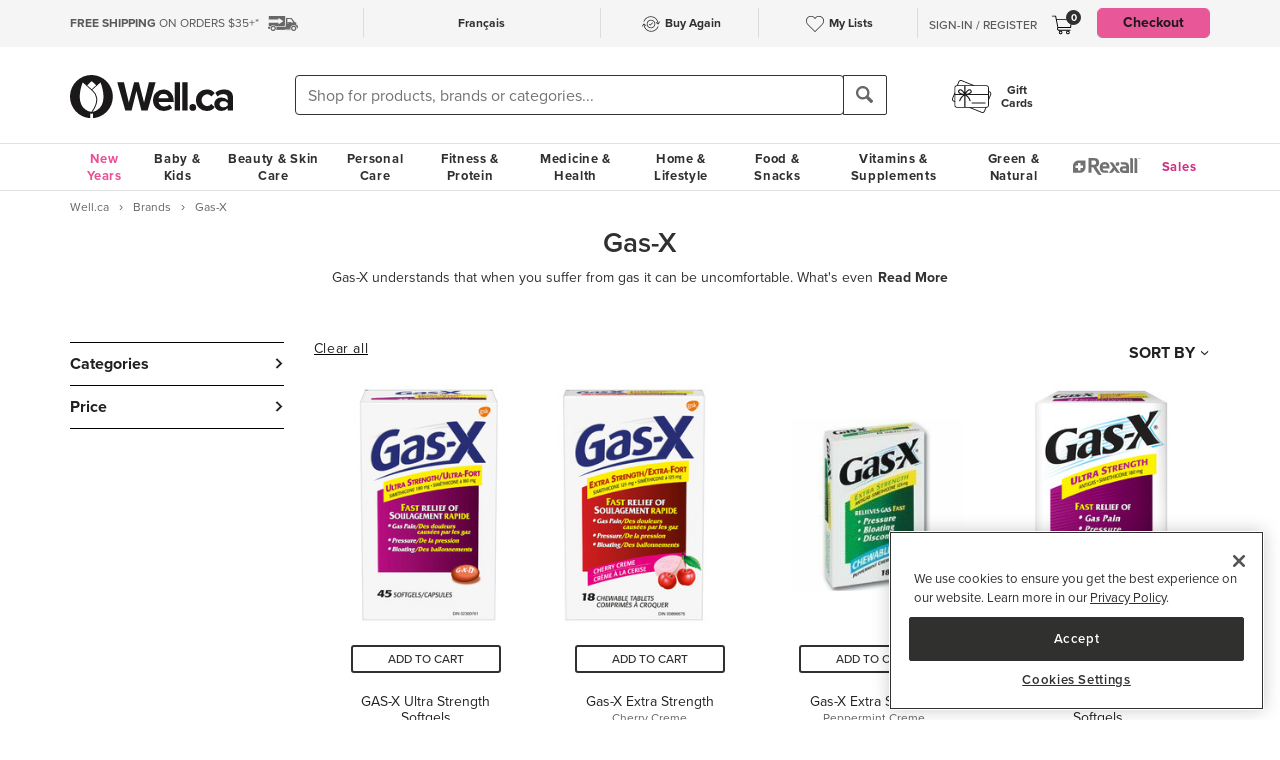

--- FILE ---
content_type: text/html
request_url: https://well.ca/brand/gas-x.html
body_size: 163492
content:
<!DOCTYPE html>
<html dir="ltr" lang="en" prefix="og: http://ogp.me/ns# fb: http://ogp.me/ns/fb#">
<head ><meta http-equiv="Content-Type" content="text/html; charset=iso-8859-1" /><!-- OneTrust Cookies Consent Notice start for well.ca --><script src=https://cdn.cookielaw.org/scripttemplates/otSDKStub.js  type="text/javascript" charset="UTF-8" data-domain-script="75cff9b0-9447-44a2-ae1e-6d9333bd45f9" ></script><script type="text/javascript"> function OptanonWrapper() { } </script><!-- OneTrust Cookies Consent Notice end for well.ca --> 
<script src="//pagead2.googlesyndication.com/pagead/js/adsbygoogle.js" async></script><script>(adsbygoogle = window.adsbygoogle || []).push({google_ad_client: "ca-pub-1374348806457785", enable_page_level_ads: true});</script><meta name="viewport" content="width=device-width, initial-scale=1, maximum-scale=1" /><title>Shop Gas-X at Well.ca | Free Shipping $35+ in Canada</title>  <script src="https://www.google.com/recaptcha/api.js?hl=en" async defer></script>
  <script>/*DO NOT ALTER *** Well.c*/(function(e){var t="1455",n=document,r,i,s={http:"http://cdn.mplxtms.com/s/MasterTMS.min.js",https:"https://secure-cdn.mplxtms.com/s/MasterTMS.min.js"},o=s[/\w+/.exec(window.location.protocol)[0]];i=n.createElement("script"),i.type="text/javascript",i.async=!0,i.src=o+"#"+t,r=n.getElementsByTagName("script")[0],r.parentNode.insertBefore(i,r),i.readyState?i.onreadystatechange=function(){if(i.readyState==="loaded"||i.readyState==="complete")i.onreadystatechange=null}:i.onload=function(){try{e()}catch(t){}}})(function(){});</script>
  <meta name="msvalidate.01" content="D1B43EC8633F21C133856B4981F6EE3C" /><meta name="keywords" content="Gas-X, Fitness, Personal Care, Vitamins &amp; Supplements, Baby &amp; Kids, Beauty, Skincare, Home &amp; Garden, Food &amp; SnacksWell.ca - Canada's online health, beauty, and skin care store | Free Shipping $35+ in Canada" /><meta name="description" content="Shop online for Gas-X at Well.ca - Canada's online health, beauty, and skin care store | Free Shipping $35+ in Canada. We ship from our Canadian store to your door, fast!" /><meta property="og:title" content="Gas-X"/>
<meta property="og:type" content="product"/>
<meta property="og:site_name" content="Well.ca"/>
<meta property="og:url" content="https://well.ca/brand/gas-x.html"/>
<meta property="og:image" content="https://dr9wvh6oz7mzp.cloudfront.net/i/648f788fcea62c5094f4702159801ae1_ra,w350,h100.gif"/>
<meta property="og:description" content="Buy Gas-X products at Well.ca"/>
<meta property="fb:app_id" content="132830866741531"/>
      <link rel="canonical" href="https://well.ca/brand/gas-x.html" />
      <link rel="next" href="https://well.ca/brand/gas-x.html?page=2" />
                <link rel="alternate" hreflang="en" href="https://well.ca/brand/gas-x.html" />
              <link rel="alternate" hreflang="fr" href="https://well.ca/fr/marque/gas-x.html" />
        <link rel="shortcut icon" href="//d2i6p126yvrgeu.cloudfront.net/images/icons/favicon-well.ico">
<link rel="icon" type="image/png" sizes="32x32" href="//d2i6p126yvrgeu.cloudfront.net/images/icons/favicon-32x32.png">
<link rel="icon" type="image/png" sizes="16x16" href="//d2i6p126yvrgeu.cloudfront.net/images/icons/favicon-16x16.png">
<link rel="apple-touch-icon" sizes="180x180" href="//d2i6p126yvrgeu.cloudfront.net/images/icons/apple-touch-icon.png">
<link rel="stylesheet" type="text/css" href="//d2i6p126yvrgeu.cloudfront.net/cat/common.8305ac86a86ac80d0b7c822b74628ec78137fd64.css" />
<link rel="stylesheet" type="text/css" href="//d2i6p126yvrgeu.cloudfront.net/cat/brand.8305ac86a86ac80d0b7c822b74628ec78137fd64.css" />
<script src="//d2i6p126yvrgeu.cloudfront.net/javascript/common_top.8305ac86a86ac80d0b7c822b74628ec78137fd64.js" type="text/javascript"></script><script type="text/javascript">
	var _gaq = _gaq || [];
		_gaq.push(['_setAccount', 'UA-5639890-1']);
	_gaq.push(['_setDomainName', 'well.ca']);
    _gaq.push(['_setAllowLinker', true]);

    	_gaq.push(['_trackPageview']);
	_gaq.push(['_trackPageLoadTime']);

    	(function() {
		var ga = document.createElement('script'); ga.type = 'text/javascript'; ga.async = true;
		ga.src = ('https:' == document.location.protocol ? 'https://ssl' : 'http://www') + '.google-analytics.com/ga.js';
		var s = document.getElementsByTagName('script')[0]; s.parentNode.insertBefore(ga, s);
	})();

    dataLayer = [];
</script><link rel="alternate" type="application/rss+xml" title="Well.ca Company Blog RSS Feed" href="https://www.blog-well.ca/feed/" />
<link rel="image_src" href="http://well.ca/images/newdesign_share.jpg" type="image/jpeg" />
    <!-- Google Tag Manager -->
    <script>(function(w,d,s,l,i){w[l]=w[l]||[];w[l].push({'gtm.start':
            new Date().getTime(),event:'gtm.js'});var f=d.getElementsByTagName(s)[0],
            j=d.createElement(s),dl=l!='dataLayer'?'&l='+l:'';j.async=true;j.src=
            'https://www.googletagmanager.com/gtm.js?id='+i+dl+ '&gtm_auth=1ju-r5GHOduNkx1giCiVTg&gtm_preview=env-2&gtm_cookies_win=x';f.parentNode.insertBefore(j,f);
        })(window,document,'script','dataLayer','GTM-T87HMV');</script>
    <!-- End Google Tag Manager -->
    <script type="text/javascript" src="https://6259509.collect.igodigital.com/collect.min.js" async> </script>	<!-- Reflektion beacon tag -->
			<script type="text/javascript" src="//68435223-prod.rfksrv.com/rfk/js/11226-68435223/init.js" async></script>
		<script>
            var rfk = window.rfk = window.rfk || [];
            rfk.push(["updateContext",{
                "context": {
                    "page": {
                        "locale_country": "ca",
                        "locale_language": "en"
                    }
                }
            }]);
    </script>
            <script type="text/javascript" src="https://service.force.com/embeddedservice/5.0/esw.min.js" async onload="window.fc_chat_ready=1;" id="fc_chat_script"></script>
    <!-- Google social profiles -->
<script type="application/ld+json">
  { "@context" : "https://schema.org/",
    "@type" : "Organization",
    "name" : "Well.ca",
    "url" : "https://www.well.ca/",
    "sameAs" : [
      "https://www.facebook.com/wellca/",
      "https://twitter.com/welldotca/",
      "https://www.pinterest.ca/welldotca/",
      "https://www.instagram.com/welldotca/",
      "https://www.youtube.com/user/Welldotca",
      "https://www.blog-well.ca"
      ]
  }
</script>
<script>
    var dataLayer = window.dataLayer || [];
    dataLayer.push({
        'environment': 'production',
        'visitorId': ''
    });
</script>
    <script async src="https://www.googleoptimize.com/optimize.js?id=OPT-M36BQH2"></script>
    <script>
        function view_item_dynamic_remarketing(product_id, value) {
            <!-- Event snippet for view_item dynamic remarketing page -->
            dataLayer.push({
                'event': 'view_item',
                'value': value,
                'viewed_item': [
                    {
                        'id': product_id,
                        'google_business_vertical': 'retail'
                    },
                ],
            });
        }

        function view_item_list_dynamic_remarketing(item_ids, is_category) {
            <!-- Event snippet for view_item_list dynamic remarketing page -->
            var event = is_category ? 'view_item_list' : 'view_search_results';
            dataLayer.push( {
                'event': event,
                'items': item_ids
            });
        }

        function add_to_cart_dynamic_remarketing(product_id, value, items = []) {
            <!-- Event snippet for add_to_cart dynamic remarketing page -->
            if (product_id && items) {
                dataLayer.push({
                    'event': 'add_to_cart',
                    'ecommerce': {
                        'currencyCode': 'CAD',
                        'ProductId': product_id,
                        'detail': {
                            'actionField': {"list": "Add to Cart"},
                            'products': items,
                        }
                    },
                });
            }
        }

        function purchase_dynamic_remarketing(items, value, tax, shipping) {
            <!-- Event snippet for purchase dynamic remarketing page -->
            dataLayer.push({
                'event': 'purchase',
                'value': value,
                'items': items,
                'tax': tax,
                'shipping': shipping
            });
        }

        function event_click_on_product_image(pageType) {
            <!-- Event snippet for click on product image -->
            dataLayer.push({
                'event': 'Usability',
                'action': 'Product Grid - Product Image Click',
                'label': pageType + '_page'
            });
        }

        function event_click_on_cta_buttons(pageType, buttonText) {
            <!-- Event snippet for click on cta buttons('Add to Cart', 'Select a Size', or 'Select Colour') -->
            dataLayer.push({
                'event': 'Usability',
                'action': 'Product Grid - '+buttonText+' Btn Click',
                'label': pageType + '_page'
            });
            console.log(dataLayer);
        }

        function event_create_account_success(){
            // Event for Successful create account creation event
            dataLayer.push({
                'event': 'Account',
                'action': 'Sign Up',
                'label': 'Success'
            });
        }

        function event_create_account_newsletterSignup(bool){
            // Event snippet for newsletter signup box checked or not during signup
            dataLayer.push({
                'event':'create_account',
                'newsletterSignup': bool
            });
        }

        function event_click_on_main_add_to_cart_button(pageType) {
            <!-- Event snippet for click on main 'Add to Cart' buttons on Product Detail Pages -->
            dataLayer.push({
                'event': 'Usability',
                'action': 'PDP - Add to Cart Btn Click',
                'label': pageType
            });
        }

            </script>
    </head>
<body id="brand" class="lang-en   "  onload="if (typeof window.onLoad != 'undefined') onLoad();">
<script
      async
      data-environment="production"
      src="https://js.klarna.com/web-sdk/v1/klarna.js"
      data-client-id="klarna_live_client_JWUhdm8lMnhFaWpId0hMcDQxYTFLJT9FS0tPQnFEL0YsNGI3OTI0NWItNWMxZi00M2I1LWE3MTYtOTI0ZDE0MTkwYWE4LDEsc0RrRHAzdTcvTzAvdFNMak0xWkVpakhmYXNpSXRJWDlRQndFUVdnVTNGUT0"
    ></script>
    <!-- Google Tag Manager (noscript) -->
    <noscript><iframe src="https://www.googletagmanager.com/ns.html?id=GTM-T87HMV&gtm_auth=1ju-r5GHOduNkx1giCiVTg&gtm_preview=env-2&gtm_cookies_win=x"
                      height="0" width="0" style="display:none;visibility:hidden"></iframe></noscript>
    <!-- End Google Tag Manager (noscript) -->
	

<script type="text/javascript">
	window.productList = (function() {
		var products = [];

		return {
			add: function(details, $el) {
			},

			addPromo: function(details, $el) {
			},

			addEvent: function(details, $el) {
			},

			getAll: function() {
				return products || [];
			},
			getLast: function() {
				return products[products.length - 1];
			},
			deleteAllByKeyValue: function(key, value) {
			},
			on: function(event, callback) {
			}
		};
	})();
</script>
<header>
	<div class="header" id="header-mobile">
	    		<div class="m-header-topbar visible-xs">
			<div class="m-header-topbar-left">
    <p>
        <a href="https://well.ca/index.php?main_page=buy_again">
            <img src="/images/buy_again.svg" alt="buy-again"> <span class="hidden-sm">Buy Again</span>
        </a>
    </p>
</div>
<div class="m-header-topbar-right  ">
	<p>
		            <a href="#" class="user-info" id="link_login_form">Sign-In / Register</a>
			</p>
</div>		</div>
        <div class="header-topbar hidden-xs">
            <div class="header-topbar-in">
                <div class="container">
                    <ul class="row header-row"><li class="col-sm-4 col-md-3 col-lg-3 hnav-left FreeShipping"><p><span class="hidden-sm hidden-md sprite-icons-car"></span><a href="/shipping" style="color: rgb(90,90,90)"><strong>FREE SHIPPING</strong> ON ORDERS $35+*</a></p></li><li class="col-sm-4 col-md-6 col-lg-6 hnav-mid"><div class="hnav-mid__inner"><div class="hnav-mid__item"><a class="sl_opaque" href="https://well.ca/fr/marque/gas-x.html" id="id_lang_header_fr" onclick="update_language_preference('fr', event)">Fran&ccedil;ais</a></div><div class="hnav-mid__item hnav-mid__item_BuyAgain"><a href="https://well.ca/index.php?main_page=buy_again"><img src="/images/buy_again.svg" alt=""><span>Buy Again</span></a></div><div class="hnav-mid__item"><a href="https://well.ca/index.php?main_page=my_lists"><img src="/images/hearts/heart_empty.svg" alt=""><span class="hidden-sm">My Lists</span></a></div></div></li                    <li>
                        <li class="col-sm-4 col-md-3 col-lg-3 has-cartmenu hnav-right">
                            <ul class="user-nav">
                                                                    <li id="user-meta" class="user-meta-logged-out meta-module" style="">
                                        <a href="#" class="user-info" id="link_login_form">Sign-In / Register</a>
                                    </li>
                                                                <li class="dropdown dorpdown-hover" id="cart_dropdown">
                                    <div class="relative cart-popup-desktop" style="display: inline-block;float: left;">
                                                                                <a class="hidden-xs dropdown-toggle" href="https://well.ca/shopping_cart.html" aria-expanded="false" id="cart_dropdown_icon">
                                            <span class="count cart-item-count" id="tablet-cart-item-count"> 0 </span>
                                            <img  alt="cart" src="//d2i6p126yvrgeu.cloudfront.net/templates/york/images/icon/mobile-cart-icon.svg">
                                        </a>
                                        <div class="cart-popup" style="background-color: white; padding: 2rem;display: none;">
    <button type="button" class="cart-popup__close" onclick="clearPopupImmediately($(this).closest('.cart-popup'))">&#10005;</button>
    <p class="cart-popup__title">Item added to cart</p>
    <div class="cart-popup__item">
        <span class="cart-popup__item__qty"></span> x <span class="cart-popup__item__name"></span> was added to your
        cart!
    </div>
            <a class="cart-popup__btn" href="https://well.ca/shopping_cart.html">View cart</a>
    </div>                                    </div>
                                    <div class="dropdown-menu mini-cart" id="shopping-cart-table"></div>
                                </li>
                                <li class="visible-lg">
                                                                            <a id="header-nav-checkout-btn" href="https://well.ca/shopping_cart.html" class="btn btn-pink" style="height: auto">
                                            Checkout                                        </a>
                                                                    </li>
                            </ul>
                        </li>
                    </li>
                </div>
            </div>
        </div>
                </div>
		<div class="m-header-mainbar">
		    <div class="visible-xs cart-popup-mobile">
		    <div class="cart-popup" style="background-color: white; padding: 2rem;display: none;">
    <button type="button" class="cart-popup__close" onclick="clearPopupImmediately($(this).closest('.cart-popup'))">&#10005;</button>
    <p class="cart-popup__title">Item added to cart</p>
    <div class="cart-popup__item">
        <span class="cart-popup__item__qty"></span> x <span class="cart-popup__item__name"></span> was added to your
        cart!
    </div>
            <a class="cart-popup__btn" href="https://well.ca/shopping_cart.html">View cart</a>
    </div>            </div>
		    <div class="col-lg-2 col-md-3 col-sm-3 col-xs-4 m-header-mainbar--first">
                <div class="m-header-mainbar-in">
                    <a class="barnd-logo col-header" href="https://well.ca/index.html">
                        <img class="logo" alt="well.ca" src="//d2i6p126yvrgeu.cloudfront.net/templates/york/images/logo-mobile-black.svg" onerror="this.src='//d2i6p126yvrgeu.cloudfront.net/templates/york/images/logo-mobile-black.svg'; this.onerror=null;">
                    </a>
                </div>
            </div>
            <div class="col-lg-7 col-md-4 col-sm-6 col-xs-4 searchbar-md">
                <div class="col-header search-box">
                    <div><div class = "header_search_container" id="header_search_large"><div class="input-group-search"><form id="superSearchlarge" onsubmit="if (this.elements.keyword.value == 'Shop for products, brands or categories...' || this.elements.keyword.value == '' || this.elements.keyword.value == 'Recherchez des produits, des marques ou des catégories...' || this.elements.keyword.value == 'Rechercher') this.elements.keyword.value = ''; return true;" action="https://well.ca/searchresult.html" method="GET"> <span class="input-group-btn"><img src="/includes/templates/york/images/search-icon.svg" class="mobile-search-icon visible-xs"/></span><input type="hidden" name="search_flag" value="1"><input type="text" name="keyword"  class="form-control autocomplete sl-search-input" onfocus="if (this.value == 'Shop for products, brands or categories...' || this.value == '' || this.value == 'Rechercher' || this.value == 'Recherchez des produits, des marques ou des catégories...') this.value = ''; this.style.opacity='1.0'; $('.rfk_sbc').css('display', 'block');" data-rfkid="rfkid_6" /></form><span class="input-group-btn mobile-search-box"><button class="btn btn-default" type="button"><i class="iconsearch hidden-xs" onclick="var searchForm = document.getElementById('superSearchlarge'); if (searchForm.elements.keyword.value == 'Shop for products, brands or categories...' || searchForm.elements.keyword.value == '' || searchForm.elements.keyword.value == 'Recherchez des produits, des marques ou des catégories...' || searchForm.elements.keyword.value == 'Rechercher') searchForm.elements.keyword.value = ''; searchForm.submit();"></i></button></span></div></div></div>
	
                </div>
            </div>
            <div class="col-md-1 col-sm-1 col-xs-4 toggle-menu hidden-lg">
                <div class="toggle-menu__inner">
                    <div class="hidden-md m-mylist visible-xs">
                        <a href="https://well.ca/index.php?main_page=my_lists">
                            <img src="/images/hearts/heart_empty.svg" alt="wishlist">
                        </a>
                    </div>
                                            <div class="hidden-md m-navcart visible-xs">
                            <a class="m-cart-a" href="https://well.ca/shopping_cart.html">
                                <span class="count cart-item-count" id="mobile-cart-item-count">0</span>
                                <img  alt="cart" src="//d2i6p126yvrgeu.cloudfront.net/templates/york/images/icon/mobile-cart-icon.svg">
                            </a>
                        </div>
                                        <div class="navbar-toggle-menu hidden-lg">
                        <button id="menu-navbar-collapse" data-target="#navbar-collapse" data-toggle="collapse" class="navbar-toggle collapsed" type="button" aria-expanded="false" aria-controls="navbar-collapse">
                            <span class="sr-only">MENU</span>
                            <span class="icon-bar icon-bar-top"></span>
                            <span class="icon-bar icon-bar-middle"></span>
                            <span class="icon-bar icon-bar-bottom"></span>
                        </button>
                    </div>
                </div>
            </div>
            <div class="col-lg-3 col-md-2 col-sm-3 hidden-xs blog-nav-container">
                <div class="col-header alt-navs">
                    <div class="gift-cards-nav">
                        <div class="dropdown menu-large">
                            <a class="category" href="/giftcard">
                            <img  id="pharmacy-logo" alt="" src="//d2i6p126yvrgeu.cloudfront.net/templates/york/images/gift-card-logo.svg"/>
                                                       <span>Gift <br />Cards</span>
                            </a>
                        </div>
                    </div>
                </div>
            </div>
		</div>
		<div class="cart-collapse collapse" style="max-height: 398px;">
			<div class="col-header search-box">
				<ul class="m-cart-dropdown-menu list-unstyled" id="mobile-shopping-cart-table">
					
    <p class="mini-cart__title">My Cart <span>(0)</span></p>
    <div class="mini-cart__body mini-cart__body--empty">
        <p>You haven't added any items to your cart.</p>
        <a href="/new" class="btn btn-dark w-100">Shop What's New</a>
    </div>
				</ul>
			</div>
		</div>
	</div>




	<div class="header-nav" id="menu-header-navbar">
		<div class="navbar navbar-default navbar-site  navbar-static-top ">
			<div class="container">
				<div class="navbar-collapse collapse" id="navbar-collapse">
					<ul class="nav navbar-nav navbar-main"><li class="shop_well_ca visible-xs"><a translate="no" class="dropdown-toggle " data-toggle="dropdown" href="">Shop Well.ca</a><button class="navbar-toggle active" id="mobile-navbar-toggle" type="button" aria-expanded="true" aria-controls="navbar-collapse"><span>X</span></button></li><li class="saleMenuLi visible-xs"> <a class="saleMenu" style="color: #d12e82;" href="/categories/Sales-and-Specials.html">Sales</a> </li><li class="dropdown menu-large 30"><a translate="no" class="dropdown-toggle hidden-xs " style="color:#eb5094;" data-toggle="dropdown" href="https://well.ca/newyear">New Years</a><a translate="no" class="dropdown-toggle visible-xs " data-toggle="dropdown" href="https://well.ca/newyear">New Years</a><ul class="dropdown-menu megamenu megamenu-margin"><li><div class="dropdown-content"><div class="dropdown-content-left col-lg-8"><div class="col-lg-4"><ul class="listcol"><li class="hidden-lg categoryListItem"><a class="viewall-menu" href="https://well.ca/newyear">View All</a></li>
<li class="categoryListItem"><a style="color:#000000;" href="https://well.ca/product_list/_6145.html">High Fibre</a></li>
<li class="categoryListItem"><a style="color:#000000;" href="https://well.ca/product_list/_6146.html">Protein</a></li>
<li class="categoryListItem"><a style="color:#000000;" href="https://well.ca/product_list/_6147.html">Creatine</a></li>
<li class="categoryListItem"><a style="color:#000000;" href="https://well.ca/product_list/_6148.html">Meet Your Matcha</a></li>
<li class="categoryListItem"><a style="color:#000000;" href="https://well.ca/product_list/coffee-alternatives_6150.html">Coffee Alternatives</a></li>
<li class="categoryListItem"><a style="color:#000000;" href="https://well.ca/categories/non-alcoholic-beverages_5449.html">Dry January</a></li>
<li class="categoryListItem"><a style="color:#000000;" href="https://well.ca/product_list/_6151.html">Better for you Beverages</a></li>
<li class="categoryListItem"><a style="color:#000000;" href="https://well.ca/product_list/_6152.html">Healthy Snacks</a></li>
</ul></div><div class="col-lg-4"><ul class="listcol"><li class="categoryListItem"><a style="color:#000000;" href="ttps://well.ca/product_list/_6153.html">Plant-Based</a></li>
<li class="categoryListItem"><a style="color:#000000;" href="https://well.ca/product_list/fresh-start-bundles_6155.html">New Years Bundles</a></li>
<li class="categoryListItem"><a style="color:#000000;" href="https://well.ca/product_list/_6156.html">Gut Health</a></li>
<li class="categoryListItem"><a style="color:#000000;" href="https://well.ca/product_list/_6157.html">Sports Performance &amp; Recovery</a></li>
<li class="categoryListItem"><a style="color:#000000;" href="https://well.ca/product_list/_6158.html">Hydration</a></li>
<li class="categoryListItem"><a style="color:#000000;" href="https://well.ca/categories/multivitamins_1798.html">Multivitamins</a></li>
<li class="categoryListItem"><a style="color:#000000;" href="https://well.ca/product_list/sleep-support_6160.html">Sleep Support</a></li>
<li class="categoryListItem"><a style="color:#000000;" href="https://well.ca/womenshealth">Women's Health Essentials</a></li>
<li class="categoryListItem"><a style="color:#000000;" href="https://well.ca/coldandimmune">Cold &amp; Immune</a></li>
</ul></div><div class="col-lg-4"><ul class="listcol"><li class="categoryListItem"><a style="color:#000000;" href="https://well.ca/valentines">Valentine's Day</a></li>
<li class="categoryListItem"><a style="color:#000000;" href="https://well.ca/coldweatherskincare">Cold Weather Skin Care</a></li>
<li class="categoryListItem"><a style="color:#000000;" href="https://well.ca/categories/cold-weather-rain-apparel_2823.html">Baby &amp; Kids Cold Weather Shop</a></li>
<li class="categoryListItem"><a style="color:#000000;" href="https://well.ca/travel">Travel Shop</a></li>
<li class="categoryListItem"><a style="color:#000000;" href="https://well.ca/shop-canadian">Shop Canadian</a></li>
<li class="categoryListItem"><a style="color:#000000;" href="https://well.ca/gifts">Gifting</a></li>
<li class="categoryListItem"><a style="color:#000000;" href="https://well.ca/bundles">Well.ca Bundles</a></li>
<li class="categoryListItem"><a style="color:#000000;" href="https://well.ca/giftcard">Gift Cards</a></li>
<li class="visible-lg categoryListItem"><a class="viewall-menu" href="https://well.ca/newyear">View All</a></li>
</ul></div></div></div></li></ul></li><li class="dropdown menu-large 185"><a translate="no" class="dropdown-toggle " data-toggle="dropdown" href="https://well.ca/categories/baby-kids_185.html">Baby &amp; Kids</a><ul class="dropdown-menu megamenu megamenu-margin"><li><div class="dropdown-content"><div class="dropdown-content-left col-lg-8"><div class="col-lg-4"><ul class="listcol"><li class="hidden-lg categoryListItem"><a class="viewall-menu" href="https://well.ca/categories/baby-kids_185.html">View All</a></li>
<ul class="listcol"><li class="categoryListItem"><a href="https://well.ca/index.html?main_page=landing_page&amp;id=504">Baby Registry</a></li></ul><li class="categoryListItem"><a href="https://well.ca/categories/new-in-baby-kids_4353.html">NEW in Baby &amp; Kids</a></li>
<li class="categoryListItem"><a href="https://well.ca/categories/baby-gear_1410.html">Baby Gear</a></li>
<li class="categoryListItem"><a href="https://well.ca/categories/baby-travel-shop_4587.html">Baby Travel Shop</a></li>
<li class="categoryListItem"><a href="https://well.ca/categories/car-seats_1968.html">Car Seats</a></li>
<li class="categoryListItem"><a href="https://well.ca/categories/strollers_3022.html">Strollers</a></li>
</ul></div><div class="col-lg-4"><ul class="listcol"><li class="categoryListItem"><a href="https://well.ca/categories/toys-games_1396.html">Toys &amp; Games</a></li>
<li class="categoryListItem"><a href="https://well.ca/categories/nursery_711.html">Nursery</a></li>
<li class="categoryListItem"><a href="https://well.ca/categories/diapering-potty_1306.html">Diapering &amp; Potty</a></li>
<li class="categoryListItem"><a href="https://well.ca/categories/bath-skincare_1385.html">Bath &amp; Skincare</a></li>
<li class="categoryListItem"><a href="https://well.ca/categories/feeding-mealtime_1025.html">Feeding &amp; Mealtime</a></li>
<li class="categoryListItem"><a href="https://well.ca/categories/litterless-lunch_3601.html">Litterless Lunch</a></li>
</ul></div><div class="col-lg-4"><ul class="listcol"><li class="categoryListItem"><a href="https://well.ca/categories/formula-baby-food_1690.html">Formula &amp; Baby Food</a></li>
<li class="categoryListItem"><a href="https://well.ca/categories/pregnancy-nursing-postpartum_374.html">Pregnancy, Nursing &amp; Postpartum</a></li>
<li class="categoryListItem"><a href="https://well.ca/categories/oral-care_530.html">Oral Care</a></li>
<li class="categoryListItem"><a href="https://well.ca/categories/health-safety_1128.html">Health &amp; Safety</a></li>
<li class="categoryListItem"><a href="https://well.ca/categories/clothing-accessories_2117.html">Clothing &amp; Accessories</a></li>
<li class="visible-lg categoryListItem"><a class="viewall-menu" href="https://well.ca/categories/baby-kids_185.html">View All</a></li>
</ul></div><div class="col-lg-12 visible-lg megamenu-brands-row"><div class="megamenu-brand"><a href="https://well.ca/brand/uppababy-2.html"><img src="https://dr9wvh6oz7mzp.cloudfront.net/i/9fc8281dd3e58a9d92b8f4005f66ddfc.png" alt="UppaBaby" title="UppaBaby"></a></div><div class="megamenu-brand"><a href="https://well.ca/brand/kyte-baby-2.html"><img src="https://dr9wvh6oz7mzp.cloudfront.net/i/7406ce26b1cfe660dfe0ae81d6b72b11.png" alt="Kyte Baby" title="Kyte Baby"></a></div><div class="megamenu-brand"><a href="https://well.ca/brand/frida.html"><img src="https://dr9wvh6oz7mzp.cloudfront.net/i/b60cfd782fb30a1e2e872d8a0d304dfe.png" alt="Frida" title="Frida"></a></div></div></div><div class="dropdown-content-right col-lg-4"><div style="padding-bottom: 10px;"><h4>On Sale</h4><a href="https://well.ca/categories/1025.html">Save up to 20% on Feeding &amp; Mealtime</a><a href="https://well.ca/categories/2823.html">Save up to 30% on Baby &amp; Kids Cold Weather Apparel &amp; Accessories </a><a href="https://well.ca/product_list/best-of-baby-kids_6213.html">Save up to 20% on the Best of Baby &amp; Kids</a></div><div class="menuFeatured"><p class="h4">featured</p><a href="https://well.ca/categories/diapering-potty_1306.html" alt="Spend $30 Diapering &amp; Wipes &amp; get 5,000 Be Well points" title="Spend $30 Diapering &amp; Wipes &amp; get 5,000 Be Well points">Spend $30 Diapering &amp; Wipes &amp; get 5,000 Be Well points</a><a href="https://well.ca/brand/loot-toy-co.html" alt="Shop and Save 10% on Loot Toy Co" title="Shop and Save 10% on Loot Toy Co">Save 10% on Loot Toy Co</a><a href="https://well.ca/categories/educational-toys_3981.html" alt="Shop and Save up to 30% on Educational Toys" title="Shop and Save up to 30% on Educational Toys">Save up to 30% on Educational Toys</a></div></div></div></li></ul></li><li class="dropdown menu-large 66"><a translate="no" class="dropdown-toggle " data-toggle="dropdown" href="https://well.ca/categories/beauty-skin-care_66.html">Beauty &amp; Skin Care</a><ul class="dropdown-menu megamenu megamenu-margin"><li><div class="dropdown-content"><div class="dropdown-content-left col-lg-8"><div class="col-lg-4"><ul class="listcol"><li class="hidden-lg categoryListItem"><a class="viewall-menu" href="https://well.ca/categories/beauty-skin-care_66.html">View All</a></li>
<li class="categoryListItem"><a href="https://well.ca/categories/new-in-beauty-skin-care_4354.html">NEW in Beauty &amp; Skin Care</a></li>
<li class="categoryListItem"><a href="https://well.ca/categories/clean-beauty-market_3709.html">Clean Beauty Market</a></li>
<li class="categoryListItem"><a href="https://well.ca/categories/korean-beauty-skincare_7618.html">Korean Beauty &amp; Skincare</a></li>
<li class="categoryListItem"><a href="https://well.ca/categories/luxury-beauty_5605.html">Luxury Beauty</a></li>
</ul></div><div class="col-lg-4"><ul class="listcol"><li class="categoryListItem"><a href="https://well.ca/categories/makeup_4215.html">Makeup</a></li>
<li class="categoryListItem"><a href="https://well.ca/categories/facial-skin-care_346.html">Facial Skin Care</a></li>
<li class="categoryListItem"><a href="https://well.ca/categories/body-moisturizers-skin-treatments_2339.html">Body Moisturizers &amp; Skin Treatments</a></li>
<li class="categoryListItem"><a href="https://well.ca/categories/sun-care-sunscreen_299.html">Sun Care &amp; Sunscreen</a></li>
<li class="categoryListItem"><a href="https://well.ca/categories/dermatological-skin-care_539.html">Dermatological Skin Care</a></li>
</ul></div><div class="col-lg-4"><ul class="listcol"><li class="categoryListItem"><a href="https://well.ca/categories/fragrances_614.html">Fragrances</a></li>
<li class="categoryListItem"><a href="https://well.ca/categories/gift-sets_915.html">Gift Sets</a></li>
<li class="categoryListItem"><a href="https://well.ca/categories/beauty-brushes-tools_468.html">Beauty Brushes &amp; Tools</a></li>
<li class="categoryListItem"><a href="https://well.ca/categories/cotton-balls-swabs_773.html">Cotton Balls &amp; Swabs</a></li>
<li class="visible-lg categoryListItem"><a class="viewall-menu" href="https://well.ca/categories/beauty-skin-care_66.html">View All</a></li>
</ul></div><div class="col-lg-12 visible-lg megamenu-brands-row"><div class="megamenu-brand"><a href="https://well.ca/brand/coola.html"><img src="https://dr9wvh6oz7mzp.cloudfront.net/i/d945b3ac917aeec55797f9a333080a1e.png" alt="Coola" title="Coola"></a></div><div class="megamenu-brand"><a href="https://well.ca/brand/caudalie.html"><img src="https://dr9wvh6oz7mzp.cloudfront.net/i/65ba6879b4da9c22451f3e53c03081cb.png" alt="Caudalie" title="Caudalie"></a></div><div class="megamenu-brand"><a href="https://well.ca/brand/three-ships.html"><img src="https://dr9wvh6oz7mzp.cloudfront.net/i/ab58a388076e0f5ab908dd26b4832d5c.png" alt="Three Ships" title="Three Ships"></a></div></div></div><div class="dropdown-content-right col-lg-4"><div style="padding-bottom: 10px;"><h4>On Sale</h4><a href="https://well.ca/products/three-ships-eyehero-bio-retinol-smoothing-eye-cream_324064.html">Save 25% on Three Ships EyeHero Bio-Retinol Eye Cream</a><a href="https://well.ca/categories/3709.html">Save up to 15% on the Clean Beauty Market</a><a href="https://well.ca/brand/dr-hauschka.html">Save 20% on Dr. Hauschka</a></div><div class="menuFeatured"><p class="h4">featured</p><a href="https://well.ca/categories/korean-beauty-skincare_7618.html" alt="Shop Korean Beauty &amp; Skin Care now on Well.ca!" title="Shop Korean Beauty &amp; Skin Care now on Well.ca!">Shop Korean Beauty &amp; Skin Care</a><a href="https://well.ca/product_list/best-skincare-for-teens_5835.html" alt="Shop Best Skincare for Teens" title="Shop Best Skincare for Teens">Best Skincare for Teens</a><a href="https://well.ca/coldweatherskincare" alt="Shop Cold Weather Skin Care!" title="Shop Cold Weather Skin Care!">Shop Cold Weather Skin Care</a></div></div></div></li></ul></li><li class="dropdown menu-large 3"><a translate="no" class="dropdown-toggle " data-toggle="dropdown" href="https://well.ca/categories/personal-care_3.html">Personal Care</a><ul class="dropdown-menu megamenu megamenu-margin"><li><div class="dropdown-content"><div class="dropdown-content-left col-lg-8"><div class="col-lg-4"><ul class="listcol"><li class="hidden-lg categoryListItem"><a class="viewall-menu" href="https://well.ca/categories/personal-care_3.html">View All</a></li>
<li class="categoryListItem"><a href="https://well.ca/categories/new-in-personal-care_4360.html">NEW in Personal Care</a></li>
<li class="categoryListItem"><a href="https://well.ca/categories/soap-bath-shower_334.html">Soap, Bath &amp; Shower</a></li>
<li class="categoryListItem"><a href="https://well.ca/categories/hair-care_347.html">Hair Care</a></li>
<li class="categoryListItem"><a href="https://well.ca/categories/oral-care_301.html">Oral Care</a></li>
</ul></div><div class="col-lg-4"><ul class="listcol"><li class="categoryListItem"><a href="https://well.ca/categories/period-care-hygiene_40.html">Period Care &amp; Hygiene</a></li>
<li class="categoryListItem"><a href="https://well.ca/categories/deodorant_75.html">Deodorant</a></li>
<li class="categoryListItem"><a href="https://well.ca/categories/shaving-grooming-hair-removal_4417.html">Shaving, Grooming &amp; Hair Removal</a></li>
<li class="categoryListItem"><a href="https://well.ca/categories/mens-essentials_175.html">Men's Essentials</a></li>
<li class="categoryListItem"><a href="https://well.ca/categories/aromatherapy-diffusers-and_408.html">Aromatherapy, Diffusers and Essential Oils</a></li>
</ul></div><div class="col-lg-4"><ul class="listcol"><li class="categoryListItem"><a href="https://well.ca/categories/bladder-protection-incontinence_61.html">Bladder Protection &amp; Incontinence</a></li>
<li class="categoryListItem"><a href="https://well.ca/categories/travel-sets-and-trial-sizes_504.html">Travel Sets and Trial Sizes</a></li>
<li class="categoryListItem"><a href="https://well.ca/categories/sexual-wellness-family-planning_300.html">Sexual Wellness &amp; Family Planning</a></li>
<li class="visible-lg categoryListItem"><a class="viewall-menu" href="https://well.ca/categories/personal-care_3.html">View All</a></li>
</ul></div><div class="col-lg-12 visible-lg megamenu-brands-row"><div class="megamenu-brand"><a href="https://well.ca/brand/attitude-2.html"><img src="https://dr9wvh6oz7mzp.cloudfront.net/i/ed17bad52ed98c8050c2cf0ab09a9e3a.png" alt="Attitude" title="Attitude"></a></div><div class="megamenu-brand"><a href="https://well.ca/brand/native.html"><img src="https://dr9wvh6oz7mzp.cloudfront.net/i/60af95237ad52cba916cd6826cabe489.png" alt="Native" title="Native"></a></div><div class="megamenu-brand"><a href="https://well.ca/brand/method.html"><img src="https://dr9wvh6oz7mzp.cloudfront.net/i/66d8908331115a451cfaaf8e68a17e58.png" alt="Method" title="Method"></a></div></div></div><div class="dropdown-content-right col-lg-4"><div style="padding-bottom: 10px;"><h4>On Sale</h4><a href="https://well.ca/categories/301.html">Save up to 20% on Oral Care</a></div><div class="menuFeatured"><p class="h4">featured</p><a href="https://well.ca/index.html?main_page=landing_page&amp;id=3934" alt="Shop Women's Health &amp; Wellness!" title="Shop Women's Health &amp; Wellness!">Shop Women's Health &amp; Wellness</a><a href="https://well.ca/product_list/_5003.html">Shop Personal Care Bundles</a><a href="https://well.ca/brand/innersense.html" alt="Shop Innersense, now on Well.ca!" title="Shop Innersense, now on Well.ca!">New Brand: Innersense</a></div></div></div></li></ul></li><li class="dropdown menu-large 450"><a translate="no" class="dropdown-toggle " data-toggle="dropdown" href="https://well.ca/categories/fitness-protein_450.html">Fitness &amp; Protein</a><ul class="dropdown-menu megamenu megamenu-margin"><li><div class="dropdown-content"><div class="dropdown-content-left col-lg-8"><div class="col-lg-4"><ul class="listcol"><li class="hidden-lg categoryListItem"><a class="viewall-menu" href="https://well.ca/categories/fitness-protein_450.html">View All</a></li>
<li class="categoryListItem"><a href="https://well.ca/categories/new-in-fitness-protein_4355.html">NEW in Fitness &amp; Protein</a></li>
<li class="categoryListItem"><a href="https://well.ca/categories/protein-powder-shakes_2910.html">Protein Powder &amp; Shakes</a></li>
</ul></div><div class="col-lg-4"><ul class="listcol"><li class="categoryListItem"><a href="https://well.ca/categories/protein-bars-snacks_1106.html">Protein Bars &amp; Snacks</a></li>
<li class="categoryListItem"><a href="https://well.ca/categories/electrolytes_6785.html">Electrolytes</a></li>
<li class="categoryListItem"><a href="https://well.ca/categories/sports-nutrition_2914.html">Sports Nutrition</a></li>
</ul></div><div class="col-lg-4"><ul class="listcol"><li class="categoryListItem"><a href="https://well.ca/categories/water-bottles_4748.html">Water Bottles</a></li>
<li class="categoryListItem"><a href="https://well.ca/categories/fitness-gear-yoga_4.html">Fitness Gear &amp; Yoga</a></li>
<li class="visible-lg categoryListItem"><a class="viewall-menu" href="https://well.ca/categories/fitness-protein_450.html">View All</a></li>
</ul></div><div class="col-lg-12 visible-lg megamenu-brands-row"><div class="megamenu-brand"><a href="https://well.ca/brand/good-protein.html"><img src="https://dr9wvh6oz7mzp.cloudfront.net/i/dd239a61d988a8fda5f96bc94d451718.png" alt="Good Protein" title="Good Protein"></a></div><div class="megamenu-brand"><a href="https://well.ca/brand/organika.html"><img src="https://dr9wvh6oz7mzp.cloudfront.net/i/4cdc1d9166bc0c44270a08bc9d01843e.png" alt="Organika" title="Organika"></a></div><div class="megamenu-brand"><a href="https://well.ca/brand/barebells.html"><img src="https://dr9wvh6oz7mzp.cloudfront.net/i/52cf9249fbb16c79507472e352a0c524.png" alt="Barebells" title="Barebells "></a></div></div></div><div class="dropdown-content-right col-lg-4"><div style="padding-bottom: 10px;"><h4>On Sale</h4><a href="https://well.ca/brand/leanfit.html">Save 20% on Leanfit</a><a href="https://well.ca/brand/herbaland.html">Save 25% on Herbaland</a><a href="https://well.ca/product_list/plant-based-protein-favourites_4793.html">Save up to 30% on Plant-Based Protein &amp; Snacks</a></div><div class="menuFeatured"><p class="h4">featured</p><a href="https://well.ca/brand/leanfit.html" alt="Shop Leanfit! " title="Shop Leanfit! ">Canadian Brand: Leanfit</a><a href="https://well.ca/brand/good-protein.html" alt="Shop Good Protein! " title="Shop Good Protein! ">Canadian Brand: Good Protein</a><a href="https://well.ca/product_list/high-protein-foods_5355.html" alt="Shop High Protein Food &amp; Snacks! " title="Shop High Protein Food &amp; Snacks! ">Shop: High Protein Food &amp; Snacks</a></div></div></div></li></ul></li><li class="dropdown menu-large 2"><a translate="no" class="dropdown-toggle " data-toggle="dropdown" href="https://well.ca/categories/medicine-health_2.html">Medicine &amp; Health</a><ul class="dropdown-menu megamenu megamenu-margin"><li><div class="dropdown-content"><div class="dropdown-content-left col-lg-8"><div class="col-lg-4"><ul class="listcol"><li class="hidden-lg categoryListItem"><a class="viewall-menu" href="https://well.ca/categories/medicine-health_2.html">View All</a></li>
<li class="categoryListItem"><a href="https://well.ca/categories/new-in-medicine-health_4359.html">NEW in Medicine &amp; Health</a></li>
<li class="categoryListItem"><a href="https://well.ca/categories/pain-fever-relief_900.html">Pain &amp; Fever Relief</a></li>
<li class="categoryListItem"><a href="https://well.ca/categories/cough-cold-flu_74.html">Cough, Cold &amp; Flu</a></li>
<li class="categoryListItem"><a href="https://well.ca/categories/ear-eye-care_6646.html">Ear &amp; Eye Care</a></li>
<li class="categoryListItem"><a href="https://well.ca/categories/digestion-nausea-probiotics_393.html">Digestion, Nausea &amp; Probiotics</a></li>
</ul></div><div class="col-lg-4"><ul class="listcol"><li class="categoryListItem"><a href="https://well.ca/categories/first-aid_5.html">First Aid</a></li>
<li class="categoryListItem"><a href="https://well.ca/categories/allergy-sinus_16.html">Allergy &amp; Sinus</a></li>
<li class="categoryListItem"><a href="https://well.ca/categories/homeopathic-remedies_1838.html">Homeopathic Remedies</a></li>
<li class="categoryListItem"><a href="https://well.ca/categories/home-healthcare_1.html">Home Healthcare</a></li>
<li class="categoryListItem"><a href="https://well.ca/categories/womens-health_1916.html">Women's Health</a></li>
<li class="categoryListItem"><a href="https://well.ca/categories/personal-protective-equipment-ppe_5762.html">Personal Protective Equipment PPE</a></li>
</ul></div><div class="col-lg-4"><ul class="listcol"><li class="categoryListItem"><a href="https://well.ca/categories/sleeping-aids-anti-snoring_105.html">Sleeping Aids &amp; Anti-Snoring</a></li>
<li class="categoryListItem"><a href="https://well.ca/categories/childrens-medicine_369.html">Children's Medicine</a></li>
<li class="categoryListItem"><a href="https://well.ca/categories/smoking-cessation_624.html">Smoking Cessation</a></li>
<li class="categoryListItem"><a href="https://well.ca/categories/mens-health_3625.html">Men's Health</a></li>
<li class="visible-lg categoryListItem"><a class="viewall-menu" href="https://well.ca/categories/medicine-health_2.html">View All</a></li>
</ul></div><div class="col-lg-12 visible-lg megamenu-brands-row"><div class="megamenu-brand"><a href="https://well.ca/brand/option.html"><img src="https://dr9wvh6oz7mzp.cloudfront.net/i/5a8c4055536479ed6d616a73d02e4dfe.png" alt="Option" title="Option"></a></div><div class="megamenu-brand"><a href="https://well.ca/brand/tylenol.html"><img src="https://dr9wvh6oz7mzp.cloudfront.net/i/18ed096acbdecbef1d07a83f2c971063.png" alt="Tylenol" title="Tylenol"></a></div><div class="megamenu-brand"><a href="https://well.ca/brand/candorvision.html"><img src="https://dr9wvh6oz7mzp.cloudfront.net/i/465236ee0dc860a9278e209b93662a17.png" alt="Candor Vision" title="Candor Vision"></a></div></div></div><div class="dropdown-content-right col-lg-4"><div style="padding-bottom: 10px;"><h4>On Sale</h4><a href="https://well.ca/brand/systane.html">Save 15% on Systane</a><a href="https://well.ca/brand/advil.html">Save 15% on Advil</a><a href="https://well.ca/product_list/save-20-on-medicine-health_4952.html">Save 20% on Medicine &amp; Health Essentials from Kenvue</a></div><div class="menuFeatured"><p class="h4">featured</p><a href="https://well.ca/categories/allergy-sinus_16.html" alt="Spring is coming! Shop Allergy &amp; Sinus essentials." title="Spring is coming! Shop Allergy &amp; Sinus essentials.">Shop Allergy &amp; Sinus</a><a href="https://well.ca/brand/candorvision.html">Canadian Brand: Candorvision</a><a href="https://well.ca/brand/boiron.html" alt="If you have cold and flu symptoms or have a fever, you have come to the right spot! " title="If you have cold and flu symptoms or have a fever, you have come to the right spot! ">Canadian Brand: Boiron</a></div></div></div></li></ul></li><li class="dropdown menu-large 1070"><a translate="no" class="dropdown-toggle " data-toggle="dropdown" href="https://well.ca/categories/home-lifestyle_1070.html">Home &amp; Lifestyle</a><ul class="dropdown-menu megamenu megamenu-margin"><li><div class="dropdown-content"><div class="dropdown-content-left col-lg-8"><div class="col-lg-4"><ul class="listcol"><li class="hidden-lg categoryListItem"><a class="viewall-menu" href="https://well.ca/categories/home-lifestyle_1070.html">View All</a></li>
<li class="categoryListItem"><a href="https://well.ca/categories/new-in-home-lifestyle_4358.html">NEW in Home &amp; Lifestyle</a></li>
<li class="categoryListItem"><a href="https://well.ca/categories/food-storage-drinkware_2001.html">Food Storage &amp; Drinkware</a></li>
<li class="categoryListItem"><a href="https://well.ca/categories/cleaning-supplies_1047.html">Cleaning Supplies</a></li>
<li class="categoryListItem"><a href="https://well.ca/categories/laundry-care_1048.html">Laundry Care</a></li>
</ul></div><div class="col-lg-4"><ul class="listcol"><li class="categoryListItem"><a href="https://well.ca/categories/apparel-backpacks-travel_5350.html">Apparel, Backpacks &amp; Travel</a></li>
<li class="categoryListItem"><a href="https://well.ca/categories/home-decor-fragrance_3801.html">Home Decor &amp; Fragrance</a></li>
<li class="categoryListItem"><a href="https://well.ca/categories/kitchen-supplies_1093.html">Kitchen Supplies</a></li>
<li class="categoryListItem"><a href="https://well.ca/categories/household-essentials_5345.html">Household Essentials</a></li>
<li class="categoryListItem"><a href="https://well.ca/categories/pet-supplies_3066.html">Pet Supplies</a></li>
</ul></div><div class="col-lg-4"><ul class="listcol"><li class="categoryListItem"><a href="https://well.ca/categories/outdoor-living-gardening_3803.html">Outdoor Living &amp; Gardening</a></li>
<li class="categoryListItem"><a href="https://well.ca/categories/novelty-games_5349.html">Novelty &amp; Games</a></li>
<li class="visible-lg categoryListItem"><a class="viewall-menu" href="https://well.ca/categories/home-lifestyle_1070.html">View All</a></li>
</ul></div><div class="col-lg-12 visible-lg megamenu-brands-row"><div class="megamenu-brand"><a href="https://well.ca/brand/stanley.html"><img src="https://dr9wvh6oz7mzp.cloudfront.net/i/1ebe4140c8583177a7d27bd7c0d60922.png" alt="Stanely" title="Stanely"></a></div><div class="megamenu-brand"><a href="https://well.ca/brand/nature-clean.html"><img src="https://dr9wvh6oz7mzp.cloudfront.net/i/21102375d2c416a0bee031e08627ad4c.png" alt="Nature Clean" title="Nature Clean"></a></div><div class="megamenu-brand"><a href="https://well.ca/brand/baggu.html"><img src="https://dr9wvh6oz7mzp.cloudfront.net/i/2d2718fd38bce8168c2827aff689ffe3.png" alt="BAGGU" title="BAGGU"></a></div></div></div><div class="dropdown-content-right col-lg-4"><div style="padding-bottom: 10px;"><h4>On Sale</h4><a href="https://well.ca/brand/method.html">Save 20% on Method</a><a href="https://well.ca/brand/stanley.html">Save 20% on select Stanley</a></div><div class="menuFeatured"><p class="h4">featured</p><a href="https://well.ca/brand/owala.html" alt="Save 15% on Owala" title="Save 15% on Owala">Save 15% on Owala</a><a href="https://well.ca/brand/baggu.html" alt="Save 15% on Select BAGGU" title="Save 15% on Select BAGGU">Save 15% on Select BAGGU</a><a href="https://well.ca/brand/viva-scandinavia.html" alt="Relax and feel better with the perfect tea experience, every single time." title="Relax and feel better with the perfect tea experience, every single time.">New Brand: VIVA Scandinavia</a></div></div></div></li></ul></li><li class="dropdown menu-large 1415"><a translate="no" class="dropdown-toggle " data-toggle="dropdown" href="https://well.ca/categories/food-snacks_1415.html">Food &amp; Snacks</a><ul class="dropdown-menu megamenu megamenu-margin"><li><div class="dropdown-content"><div class="dropdown-content-left col-lg-8"><div class="col-lg-4"><ul class="listcol"><li class="hidden-lg categoryListItem"><a class="viewall-menu" href="https://well.ca/categories/food-snacks_1415.html">View All</a></li>
<li class="categoryListItem"><a href="https://well.ca/categories/new-in-food-snacks_4356.html">NEW in Food &amp; Snacks</a></li>
<li class="categoryListItem"><a href="https://well.ca/categories/baking-supplies_4030.html">Baking Supplies</a></li>
<li class="categoryListItem"><a href="https://well.ca/categories/bars-cookies_3556.html">Bars &amp; Cookies</a></li>
<li class="categoryListItem"><a href="https://well.ca/categories/cereals-granola-breakfast_4238.html">Cereals, Granola, &amp; Breakfast Essentials</a></li>
<li class="categoryListItem"><a href="https://well.ca/categories/dietary-specialties_2172.html">Dietary Specialties</a></li>
<li class="categoryListItem"><a href="https://well.ca/categories/dried-fruit-nuts-seeds_4257.html">Dried Fruit, Nuts &amp; Seeds</a></li>
</ul></div><div class="col-lg-4"><ul class="listcol"><li class="categoryListItem"><a href="https://well.ca/categories/ghee-oils-vinegars_3995.html">Ghee, Oils &amp; Vinegars </a></li>
<li class="categoryListItem"><a href="https://well.ca/categories/healthy-pantry_4173.html">Healthy Pantry</a></li>
<li class="categoryListItem"><a href="https://well.ca/categories/nut-butters-fruit-spreads_3994.html">Nut Butters &amp; Fruit Spreads</a></li>
<li class="categoryListItem"><a href="https://well.ca/categories/pasta-grains-breads_4236.html">Pasta, Grains &amp; Breads</a></li>
<li class="categoryListItem"><a href="https://well.ca/categories/salts-spices-seasonings_3996.html">Salts, Spices &amp; Seasonings</a></li>
<li class="categoryListItem"><a href="https://well.ca/categories/snacks-crackers-chips_5368.html">Snacks, Crackers &amp; Chips</a></li>
<li class="categoryListItem"><a href="https://well.ca/categories/soups-meals-side-dishes_5365.html">Soups, Meals &amp; Side Dishes</a></li>
</ul></div><div class="col-lg-4"><ul class="listcol"><li class="categoryListItem"><a href="https://well.ca/categories/coffee-tea_2528.html">Coffee &amp; Tea</a></li>
<li class="categoryListItem"><a href="https://well.ca/categories/condiments-sauces-dressings_1443.html">Condiments, Sauces &amp; Dressings</a></li>
<li class="categoryListItem"><a href="https://well.ca/categories/chocolate-candy-gum_1296.html">Chocolate, Candy &amp; Gum</a></li>
<li class="categoryListItem"><a href="https://well.ca/categories/beverages_1782.html">Beverages</a></li>
<li class="categoryListItem"><a href="https://well.ca/categories/international-food_2290.html">International Food</a></li>
<li class="visible-lg categoryListItem"><a class="viewall-menu" href="https://well.ca/categories/food-snacks_1415.html">View All</a></li>
</ul></div><div class="col-lg-12 visible-lg megamenu-brands-row"><div class="megamenu-brand"><a href="https://well.ca/brand/blume.html"><img src="https://dr9wvh6oz7mzp.cloudfront.net/i/347a2c3f7beff4aaa67dfb44aa2f70d8.png" alt="blume" title="blume"></a></div><div class="megamenu-brand"><a href="https://well.ca/brand/rxbar.html"><img src="https://dr9wvh6oz7mzp.cloudfront.net/i/6c33f9757cd0c47291bc5ce36f9e6c09.png" alt="RXBAR" title="RXBAR"></a></div><div class="megamenu-brand"><a href="https://well.ca/brand/smartsweets.html"><img src="https://dr9wvh6oz7mzp.cloudfront.net/i/6ce0b1806096e4cc264d98706459a347.png" alt="SmartSweets" title="SmartSweets"></a></div></div></div><div class="dropdown-content-right col-lg-4"><div style="padding-bottom: 10px;"><h4>On Sale</h4><a href="https://well.ca/travel">Save up to 25% on the Travel Shop</a><a href="https://well.ca/categories/967.html">Save up to 20% on Gluten Free Food</a></div><div class="menuFeatured"><p class="h4">featured</p><a href="https://well.ca/product_list/shop-the-best-of-food-snacks_4624.html">SHOP: The Best of Food &amp; Snacks</a><a href="https://well.ca/brand/yupik.html">New Brand: Yupik</a><a href="https://well.ca/brand/superbon.html">New Brand: Superbon</a></div></div></div></li></ul></li><li class="dropdown menu-large 45"><a translate="no" class="dropdown-toggle " data-toggle="dropdown" href="https://well.ca/categories/vitamins-supplements_45.html">Vitamins &amp; Supplements</a><ul class="dropdown-menu megamenu megamenu-margin"><li><div class="dropdown-content"><div class="dropdown-content-left col-lg-8"><div class="col-lg-4"><ul class="listcol"><li class="hidden-lg categoryListItem"><a class="viewall-menu" href="https://well.ca/categories/vitamins-supplements_45.html">View All</a></li>
<li class="categoryListItem"><a href="https://well.ca/categories/new-in-vitamins-supplements_4361.html">NEW in Vitamins &amp; Supplements</a></li>
<li class="categoryListItem"><a href="https://well.ca/categories/immune-support_6835.html">Immune Support</a></li>
<li class="categoryListItem"><a href="https://well.ca/categories/vitamins-a-k_218.html">Vitamins A-K</a></li>
<li class="categoryListItem"><a href="https://well.ca/categories/professional-vitamin-brands_3929.html">Professional Vitamin Brands</a></li>
</ul></div><div class="col-lg-4"><ul class="listcol"><li class="categoryListItem"><a href="https://well.ca/categories/minerals-magnesium_87.html">Minerals &amp; Magnesium</a></li>
<li class="categoryListItem"><a href="https://well.ca/categories/greens-superfoods_2618.html">Greens &amp; Superfoods</a></li>
<li class="categoryListItem"><a href="https://well.ca/categories/gummy-multivitamins-supplements_6600.html">Gummy Multivitamins &amp; Supplements</a></li>
<li class="categoryListItem"><a href="https://well.ca/categories/probiotics-digestion_6624.html">Probiotics &amp; Digestion</a></li>
<li class="categoryListItem"><a href="https://well.ca/categories/herbals-tinctures_58.html">Herbals &amp; Tinctures</a></li>
</ul></div><div class="col-lg-4"><ul class="listcol"><li class="categoryListItem"><a href="https://well.ca/categories/omega-fatty-acids_561.html">Omega Fatty Acids</a></li>
<li class="categoryListItem"><a href="https://well.ca/categories/collagen-supplements_231.html">Collagen &amp; Supplements</a></li>
<li class="categoryListItem"><a href="https://well.ca/categories/multivitamins_1798.html">Multivitamins</a></li>
<li class="categoryListItem"><a href="https://well.ca/categories/childrens-vitamins-supplements_1807.html">Children's Vitamins &amp; Supplements</a></li>
<li class="visible-lg categoryListItem"><a class="viewall-menu" href="https://well.ca/categories/vitamins-supplements_45.html">View All</a></li>
</ul></div><div class="col-lg-12 visible-lg megamenu-brands-row"><div class="megamenu-brand"><a href="https://well.ca/brand/vital-proteins.html"><img src="https://dr9wvh6oz7mzp.cloudfront.net/i/f873d4e7693784995544e93030305944.png" alt="Vital Proteins" title="Vital Proteins"></a></div><div class="megamenu-brand"><a href="https://well.ca/brand/metagenics.html"><img src="https://dr9wvh6oz7mzp.cloudfront.net/i/ef01f57b2b4939c52a1b72986a3c87ad.png" alt="Metagenics" title="Metagenics"></a></div><div class="megamenu-brand"><a href="https://well.ca/brand/canprev.html"><img src="https://dr9wvh6oz7mzp.cloudfront.net/i/e40f92c1ece5bf294f015ed0b88da35f.png" alt="CanPrev" title="CanPrev"></a></div></div></div><div class="dropdown-content-right col-lg-4"><div style="padding-bottom: 10px;"><h4>On Sale</h4><a href="https://well.ca/brand/nordic-naturals.html">Save 20% on Nordic Naturals</a><a href="https://well.ca/brand/webber-naturals.html">Save up to 25% on Webber Naturals</a><a href="https://well.ca/categories/58.html">Save up to 25% on Herbals &amp; Herbal Remedies</a></div><div class="menuFeatured"><p class="h4">featured</p><a href="https://well.ca/brand/bloom.html" alt="Meet your daily scoop of gut health goodness! Made with 38 good-for-you ingredients, Greens help relieve bloat, support digestion, and promote energy." title="Meet your daily scoop of gut health goodness! Made with 38 good-for-you ingredients, Greens help relieve bloat, support digestion, and promote energy.">New Brand: Bloom</a><a href="https://well.ca/product_list/save-on-select-vitamins_6188.html" alt="Save an extra 15% on Select Vitamins with code VIT15 " title="Save an extra 15% on Select Vitamins with code VIT15 ">Save an extra 15% on Select Vitamins with code VIT15 </a><a href="https://well.ca/coldandimmune" alt="Shop Cold &amp; Immune Support! " title="Shop Cold &amp; Immune Support! ">Shop: Cold &amp; Immune Support</a></div></div></div></li></ul></li><li class="dropdown menu-large 740"><a translate="no" class="dropdown-toggle " data-toggle="dropdown" href="https://well.ca/categories/green-natural_740.html">Green &amp; Natural</a><ul class="dropdown-menu megamenu megamenu-margin"><li><div class="dropdown-content"><div class="dropdown-content-left col-lg-8"><div class="col-lg-4"><ul class="listcol"><li class="hidden-lg categoryListItem"><a class="viewall-menu" href="https://well.ca/categories/green-natural_740.html">View All</a></li>
<li class="categoryListItem"><a href="https://well.ca/categories/new-in-green-natural_6701.html">NEW in Green &amp; Natural</a></li>
<li class="categoryListItem"><a href="https://well.ca/categories/bulk-refillable-products_6641.html">Bulk &amp; Refillable Products</a></li>
<li class="categoryListItem"><a href="https://well.ca/categories/compostable-packaging_6642.html">Compostable Packaging</a></li>
<li class="categoryListItem"><a href="https://well.ca/categories/low-plastic-packaging_6640.html">Low Plastic Packaging</a></li>
</ul></div><div class="col-lg-4"><ul class="listcol"><li class="categoryListItem"><a href="https://well.ca/categories/natural-food-snacks_3079.html">Natural Food &amp; Snacks</a></li>
<li class="categoryListItem"><a href="https://well.ca/categories/natural-personal-care_2841.html">Natural Personal Care</a></li>
<li class="categoryListItem"><a href="https://well.ca/categories/natural-home-lifestyle_698.html">Natural Home &amp; Lifestyle</a></li>
<li class="categoryListItem"><a href="https://well.ca/categories/natural-baby-kids_744.html">Natural Baby &amp; Kids</a></li>
<li class="categoryListItem"><a href="https://well.ca/categories/natural-beauty-skincare_958.html">Natural Beauty &amp; Skincare</a></li>
</ul></div><div class="col-lg-4"><ul class="listcol"><li class="categoryListItem"><a href="https://well.ca/categories/natural-medicine-health_812.html">Natural Medicine &amp; Health</a></li>
<li class="categoryListItem"><a href="https://well.ca/categories/natural-fitness-protein_3806.html">Natural Fitness &amp; Protein</a></li>
<li class="categoryListItem"><a href="https://well.ca/categories/natural-vitamins-supplements_793.html">Natural Vitamins &amp; Supplements</a></li>
<li class="visible-lg categoryListItem"><a class="viewall-menu" href="https://well.ca/categories/green-natural_740.html">View All</a></li>
</ul></div></div></div></li></ul></li><li class="dropdown menu-large visible-xs"><a href="/giftcard">Gift Cards</a></li><li class="brandMenuLi no-border-xl zoomable-xl"><a href="/rexall-wellca" class="category md-menu-link" rel="noopener"><img class="rexall-logo-sm rexall-logo-filters" src="/templates/york/images/rexall-logo-new.svg"></a></li><li class="saleMenuLi hidden-xs"> <a class="saleMenu" style="color: #d12e82;" href="/categories/Sales-and-Specials.html">Sales</a> </li><li class="language-switcher_header visible-xs visible-sm visible-md"><a>LANGUAGE</a><div class="language-switcher__items"><div class="col-xs-6"><i class="check"></i><a class="sl_opaque" id="id_langcodeh_en" href="https://well.ca/brand/gas-x.html" onclick="update_language_preference('en', event)">Canada - English</a></div><div class="col-xs-6"><a class="sl_opaque" id="id_langcodeh_fr" href="https://well.ca/fr/marque/gas-x.html" onclick="update_language_preference('fr', event)">Canada - Fran&ccedil;ais</a></div></div></li></ul>
				</div>
			</div>
		</div>
	</div>
</header> <!-- / #section-header -->



<script>
    function initCarousels() {
            $(".slides_container").owlCarousel({
            navigation: false, // Show next and prev buttons
            slideSpeed: 500,
            singleItem: true,
            items: 1,
            pagination: true,
            responsive: true,
            autoPlay: true,
            lazyLoad: true,
        });

        $(".slides_container-tab-horizontal").owlCarousel({
            navigation: false, // Show next and prev buttons
            slideSpeed: 500,
            singleItem: true,
            items: 1,
            pagination: true,
            responsive: true,
            autoPlay: true,
            lazyLoad: true,
        });

        $(".slides_container-mobile").owlCarousel({
            navigation: false, // Show next and prev buttons
            slideSpeed: 500,
            singleItem: true,
            items: 1,
            pagination: true,
            responsive: true,
            autoPlay: true,
            lazyLoad: true,
        });

        $(".slides_container-tab-vertical").owlCarousel({
            navigation: false, // Show next and prev buttons
            slideSpeed: 500,
            singleItem: true,
            items: 1,
            pagination: true,
            responsive: true,
            autoPlay: true,
            lazyLoad: true,
        });
    }
    //
	// window.onresize  = function() {
    //     $('.sales_page .owl-carousel').data('owlCarousel').reinit();
	// }

</script>
<script>

    function viewCheck() {
        let winwidth = $(window).width()
        if (winwidth > 1200) {
            $(".slides_container").css('display', 'block');
            $(".slides_container-tab-horizontal").css('display', 'none');
            $(".slides_container-tab-vertical").css('display', 'none');
            $(".slides_container-mobile").css('display', 'none');
        } else if (winwidth > 991 && winwidth <= 1200) {
            $(".slides_container").css('display', 'none');
            $(".slides_container-tab-horizontal").css('display', 'block');
            $(".slides_container-tab-vertical").css('display', 'none');
            $(".slides_container-mobile").css('display', 'none');
        } else if (winwidth > 428 && winwidth <= 991) {
            $(".slides_container").css('display', 'none');
            $(".slides_container-tab-horizontal").css('display', 'none');
            $(".slides_container-tab-vertical").css('display', 'block');
            $(".slides_container-mobile").css('display', 'none');
        } else {
            $(".slides_container").css('display', 'none');
            $(".slides_container-tab-horizontal").css('display', 'none');
            $(".slides_container-tab-vertical").css('display', 'none');
            $(".slides_container-mobile").css('display', 'block');

            if ($(".mobile-full-image").length  > 0) {
                var parentHeight = $(".mobile-full-image").parents(".owl-wrapper").height()
                parentHeight = parentHeight.toString().concat("px");
                $('.mobile-full-image').each(function(i, obj) {
                    $(this).css("height", parentHeight);
                });
            }
        }
    }
    $(document).ready(function() {
        initCarousels();
        var thelen = $(".mobile-grid").length;
        if (thelen >= 2) {
            $(".owl-controls").attr("style", "display:block !important;");
        }

		viewCheck();
		window.addEventListener('resize', function() {
            viewCheck();
        });

		const h2Tag = document.querySelector(".solr_widget h2");
		const facetsDiv = document.getElementById("facets");       

		if (h2Tag && facetsDiv) {
			facetsDiv.parentNode.insertBefore(h2Tag, facetsDiv); 
		}
    })


</script>

<script>
$(document).ready(function() {
    var slideDiv = $(".owl-wrapper").children('.owl-item');
    for (var i = 0; i < slideDiv.length; i++) {
        $(slideDiv[i]).attr("tabindex", "-1");
    }

    $(".owl-wrapper").children('.owl-item').each(function() {
        var bgColor = $(this).children('.banner-bg').css('background-color');
        $(this).css('background-color', bgColor);
    });

    $(".owl-wrapper").on("transitionstart", function () {
        var slides = $(".owl-wrapper").children('.owl-item');
        for (var i = 0; i < slides.length; i++) {
            if ($(slides[i]).hasClass("active") == true) {
                $(slides[i]).find("a").attr("tabindex", "0");
            } else {
                $(slides[i]).find("a").attr("tabindex", "-1");
            }
        }
    });

	var lastScrollTop = 0;
	$( window ).on( "scroll", function() {
		var st = window.pageYOffset || document.documentElement.scrollTop;
		if (st > lastScrollTop) {
			$("html").removeClass('scrolling-up');
		} else if (st < lastScrollTop) {
			$("html").addClass('scrolling-up');
		} // else was horizontal scroll
		lastScrollTop = st <= 0 ? 0 : st; // For Mobile or negative scrolling
	});
	
	$(".panel-body-content").on("click", function() {
		// $("html, body").animate({ scrollTop: 0 }, "slow");
	});
})
</script>

<section class="main-container-home">
<div id="homeContainer" class="container clearfix">

	<!-- Container opens. Closes in footer template. -->
		





<div class = "bread_crumb_container clearfix" itemscope itemtype="http://schema.org/BreadcrumbList">    
    <div style="white-space: nowrap;">
        <div itemscope itemtype="https://schema.org/ListItem" itemprop="itemListElement">
            <a href="/" itemtype="https://schema.org/Thing" itemprop="item">
                <span itemprop="name">Well.ca</span>
            </a>
            <meta itemprop="position" content="1"/>
        </div>
        <span class="divider homepage_sprite"></span>
    </div>

            <div style="white-space: nowrap;">
            <div itemscope itemtype="https://schema.org/ListItem" itemprop="itemListElement">
                <a href="https://well.ca/brand/index.html" itemtype="https://schema.org/Thing" itemprop="item">
                    <span itemprop="name">Brands</span>
                </a>
                <meta itemprop="position" content="1"/>
            </div>
            <span class="divider homepage_sprite"></span>
        </div>
                <div style="white-space: nowrap;">
        <div itemscope itemprop="itemListElement" itemtype="https://schema.org/ListItem">
            <h1 itemprop="name">Gas-X</h1>
            <meta itemprop="position" content="2"/>
        </div>
    </div>
    </div>
    
    <div class="row" style="margin-bottom: 15px;">
        

                    <div class="col-xs-12">
                
<div class="current-category current-category-is-brand">
    <h2 class="current-category__title">Gas-X</h2>
                    <div class="current-category__short current-category__short--noborder current-category__short--gapped">
            <p>














Gas-X understands that when you suffer from gas it can be
uncomfortable. What's even </p>
            <button type="button" class="readmore">Read More</button>
        </div>
                <div class="current-category__subtitle current-category__subtitle--noborder current-category__subtitle--gapped">
            <div>
                






<!--[if gte mso 9]><xml>
 <o:DocumentProperties>
  <o:Template>Normal.dotm</o:Template>
  <o:Revision>0</o:Revision>
  <o:TotalTime>0</o:TotalTime>
  <o:Pages>1</o:Pages>
  <o:Words>63</o:Words>
  <o:Characters>361</o:Characters>
  <o:Company>Queen's University</o:Company>
  <o:Lines>3</o:Lines>
  <o:Paragraphs>1</o:Paragraphs>
  <o:CharactersWithSpaces>443</o:CharactersWithSpaces>
  <o:Version>12.0</o:Version>
 </o:DocumentProperties>
 <o:OfficeDocumentSettings>
  <o:AllowPNG/>
 </o:OfficeDocumentSettings>
</xml><![endif]--><!--[if gte mso 9]><xml>
 <w:WordDocument>
  <w:Zoom>0</w:Zoom>
  <w:TrackMoves>false</w:TrackMoves>
  <w:TrackFormatting/>
  <w:PunctuationKerning/>
  <w:DrawingGridHorizontalSpacing>18 pt</w:DrawingGridHorizontalSpacing>
  <w:DrawingGridVerticalSpacing>18 pt</w:DrawingGridVerticalSpacing>
  <w:DisplayHorizontalDrawingGridEvery>0</w:DisplayHorizontalDrawingGridEvery>
  <w:DisplayVerticalDrawingGridEvery>0</w:DisplayVerticalDrawingGridEvery>
  <w:ValidateAgainstSchemas/>
  <w:SaveIfXMLInvalid>false</w:SaveIfXMLInvalid>
  <w:IgnoreMixedContent>false</w:IgnoreMixedContent>
  <w:AlwaysShowPlaceholderText>false</w:AlwaysShowPlaceholderText>
  <w:Compatibility>
   <w:BreakWrappedTables/>
   <w:DontGrowAutofit/>
   <w:DontAutofitConstrainedTables/>
   <w:DontVertAlignInTxbx/>
  </w:Compatibility>
 </w:WordDocument>
</xml><![endif]--><!--[if gte mso 9]><xml>
 <w:LatentStyles DefLockedState="false" LatentStyleCount="276">
 </w:LatentStyles>
</xml><![endif]-->

<!--[if gte mso 10]>
<style>
 /* Style Definitions */
table.MsoNormalTable
	{mso-style-name:"Table Normal";
	mso-tstyle-rowband-size:0;
	mso-tstyle-colband-size:0;
	mso-style-noshow:yes;
	mso-style-parent:"";
	mso-padding-alt:0cm 5.4pt 0cm 5.4pt;
	mso-para-margin-top:0cm;
	mso-para-margin-right:0cm;
	mso-para-margin-bottom:10.0pt;
	mso-para-margin-left:0cm;
	mso-pagination:widow-orphan;
	font-size:12.0pt;
	font-family:"Times New Roman";
	mso-ascii-font-family:Cambria;
	mso-ascii-theme-font:minor-latin;
	mso-fareast-font-family:"Times New Roman";
	mso-fareast-theme-font:minor-fareast;
	mso-hansi-font-family:Cambria;
	mso-hansi-theme-font:minor-latin;}
</style>
<![endif]-->



<!--StartFragment-->

<p class="MsoNormal">Gas-X understands that when you suffer from gas it can be
uncomfortable. What's even more frustrating is that it can consume your mind,
distracting you from what you are doing - making you feel helpless. That's why you
need Gas-X, the trusted relief you expect from the leaders in gas relief. Gas-X
relieves your multiple gas symptoms, like pressure and bloating, with
unbeatable speed! So you can relax, refocus, and get back on track.</p>

<!--EndFragment-->            </div>
            <button type="button" class="readless">
                Read Less
            </button>
        </div>
    </div>            </div>
            </div>

    <div class="row">
        <div class="col-xs-12 col-md-5-of-24">
            

<aside class="panel-wrapper">
    <div class="panel-wrapper__heading">
        <p class="panel-wrapper__title">Filter & Sort</p>
        <button type="button" class="panel-wrapper__close">&#x2715;</button>
    </div>
    <div class="panel-wrapper__body">
        <div class="panel panel-sidebar panel-sidebar--collapse panel-sidebar--mobile open">
            <div class="panel-body">
                <div class="panel-body-content">
                    <div class="productSort productSort--mobile">
		<label for="productSortMobile">Sort By</label>
		<select name="sort" class="search_result_sort_facet text-uppercase" aria-label="sort_products" id="productSortMobile">
				<option value="sort_null" selected disabled>Sort By</option>
				<option value="name_asc" data-name="Name (A-Z)">Name (A-Z)</option>
				<option value="name_desc" data-name="Name (Z-A)">Name (Z-A)</option>
				<option value="price_asc" data-name="Price (Lowest to Highest)">Price (Lowest to Highest)</option>
				<option value="price_desc" data-name="Price (Highest to Lowest)">Price (Highest to Lowest)</option>
				<option value="popularity_desc" data-name="Popularity (Most Popular to Least Popular)">Popularity (Most Popular to Least Popular)</option>
				<option value="rating_desc" data-name="Rating (Highest to Lowest)">Rating (Highest to Lowest)</option>
				<option value="date_desc" data-name="Date Added (Newest to Oldest)">Date Added (Newest to Oldest)</option>
				<option value="date_asc" data-name="Date Added (Oldest to Newest)">Date Added (Oldest to Newest)</option>
		</select></div>                </div>
            </div>
        </div>
                    <div class="panel panel-sidebar panel-sidebar--collapse">
                <div class="panel-title">
                    <span>Categories</span>
                    <i class="fa fa-chevron-right"></i>
                </div>
                <div class="panel-body">
                    <div class="panel-body-content">
                        <ul class="list-unstyled list-double filter_by_categories_taxonomy"><li><a role="button" tabindex="0" class="category_facet_link" style="cursor:pointer;" value="2"><div class="panel-title-filter-by collapsed" data-toggle="collapse"data-target="#filterby-collapse_2" aria-expanded="false" aria-controls="filterby-collapse_2"><span>Medicine & Health</div></a><ul class="mobilebrand-collapse filterby-collapse_2 collapse"><li><a role="button" tabindex="0" class="category_facet_link" style="cursor:pointer;" value="393"><div class="panel-title-filter-by collapsed" data-toggle="collapse"data-target="#filterby-collapse_393" aria-expanded="false" aria-controls="filterby-collapse_393"><span>Digestion, Nausea & Probiotics</div></a><ul class="mobilebrand-collapse filterby-collapse_393 collapse"><li><a role="button" tabindex="0" class="category_facet_link" style="cursor:pointer;" value="106">Anti-Diarrhea & Gas</a></li><li><a role="button" tabindex="0" class="category_facet_link" style="cursor:pointer;" value="782">Digestive Aids</a></li></ul></li></ul></li></ul>                    </div>
                </div>
            </div>
                    
        
        <div class="panel panel-sidebar panel-sidebar--collapse">
            <div class="panel-title">
                <span>Price</span>
                <i class="fa fa-chevron-right"></i>
            </div>
            <div class="panel-body">
                <div class="panel-body-content">
                    <div tabindex="0" class="layout-slider"><input class="Price-Slider" type="slider" name="price" aria-valuemin="8" value="8;16"/></div>                </div>
            </div>
        </div>

        
        
            </div>
    <div class="filter_heading filter_heading--mobile">
        <ul>
            <li>
                <button class="btnClear" type="button">Clear all</button>
            </li>
        </ul>
        <button type="button" class="filter_heading__close">Show Results (<span>0</span>)</button>
    </div>
</aside>            <div class="panel panel-mobileheading">
                <button type="button" class="panel__filter">
                    <img src="//d2i6p126yvrgeu.cloudfront.net/images/filter.svg" alt="Filter & Sort">
                    <span class="text-uppercase">Filter & Sort</span>
                </button>
                <span class="panel__total"><span>0</span> items</span>
            </div>
        </div>
        <div class="col-xs-12 col-md-19-of-24" id="categories_content">
            <div class="filter_heading">
    <ul>
        <li>
            <button class="btn btn-underlined btnClear" type="button">Clear all</button>
        </li>
    </ul>
    <div class="productSort ">
		<label for="productSort">Sort By</label>
		<select name="sort" class="search_result_sort_facet text-uppercase" aria-label="sort_products" id="productSort">
				<option value="sort_null" selected disabled>Sort By</option>
				<option value="name_asc" data-name="Name (A-Z)">Name (A-Z)</option>
				<option value="name_desc" data-name="Name (Z-A)">Name (Z-A)</option>
				<option value="price_asc" data-name="Price (Lowest to Highest)">Price (Lowest to Highest)</option>
				<option value="price_desc" data-name="Price (Highest to Lowest)">Price (Highest to Lowest)</option>
				<option value="popularity_desc" data-name="Popularity (Most Popular to Least Popular)">Popularity (Most Popular to Least Popular)</option>
				<option value="rating_desc" data-name="Rating (Highest to Lowest)">Rating (Highest to Lowest)</option>
				<option value="date_desc" data-name="Date Added (Newest to Oldest)">Date Added (Newest to Oldest)</option>
				<option value="date_asc" data-name="Date Added (Oldest to Newest)">Date Added (Oldest to Newest)</option>
		</select></div></div>            <div class="ajax_facet_grid" id="infinite_scroll_section">
                		<div id="categories_main_content" data-total="4" data-next-page="2">
			<div id="pid-171344" class="grid__item col-md-3 col-sm-4 col-xs-6"><div class="product-item product-id-171344" data-product="171344" data-in-list="" data-group-id="" data-delete="" data-brand="636" data-brand="636" data-canadian-flag=""><a href="https://well.ca/products/gas-x-ultra-strength-softgels_171344.html" data-products_id="171344 " data-cur_page="brand" data-page_num="2" onclick="event_click_on_product_image('brand');" class="product_grid_link" aria-label="Click for additional information on GAS-X Ultra Strength Softgels"></a><div class="product-item-image carousel-item-image"><img src="https://dr9wvh6oz7mzp.cloudfront.net/i/3924a6bab6dda46787618c1d31b32c63_ra,w240,h280_pa,w240,h280.jpg" alt="GAS-X Ultra Strength Softgels" title="GAS-X Ultra Strength Softgels" width="128" height="154" id='prod-img-1' /> </div><div class="product-item-action product-item-action--main"><div class="buy-now-button" relimg="prod-img-1" style=""><a products_id="171344" onclick="add_to_cart_dynamic_remarketing(171344,15.7900,{&quot;name&quot;:&quot;GAS-X Ultra Strength Softgels&quot;,&quot;id&quot;:&quot;171344&quot;,&quot;price&quot;:&quot;15.7900&quot;,&quot;brand&quot;:&quot;Gas-X&quot;,&quot;category&quot;:&quot;Medicine &amp; Health&quot;,&quot;category2&quot;:&quot;Digestion, Nausea &amp; Probiotics&quot;,&quot;category3&quot;:&quot;Anti-Diarrhea &amp; Gas&quot;,&quot;category4&quot;:&quot;&quot;,&quot;category5&quot;:&quot;&quot;,&quot;variant&quot;:&quot;&quot;,&quot;quantity&quot;:1});event_click_on_cta_buttons('brand','Add to Cart');" class="add_to_cart_button btn-cart " href="https://well.ca/brand/gas-x.html?sort=2a&action=buy_now&products_id=171344" rel="nofollow"><span>Add to Cart</span></a></div></div><div class="product_grid_info product-item-info"><div><script>
					productList.add({"name":"GAS-X Ultra Strength Softgels","id":"171344","price":"15.7900","brand":"Gas-X","category":"Medicine & Health\/Digestion, Nausea & Probiotics\/Anti-Diarrhea & Gas","variant":"","list":"Product Detail Entry | Brand Page","position":1}, $(".product-item product-id-171344").last())
				</script><div class="product_grid_info_top_text_container">GAS-X Ultra Strength Softgels</div><div class="product_grid_info_subtitle">45 Count</div></div><div><div class="product_grid_rating" data-bv-show="inline_rating" data-bv-product-id="171344"></div></div><div></div><div><div class="product_grid_price">$15.79</div></div></div></div>
	<script type="text/javascript">
		$(document).ready(function() {
			var productList = window.productList || [];
			productList.add(
				{"name":"GAS-X Ultra Strength Softgels","id":"171344","price":"15.7900","brand":"Gas-X","category":"Medicine & Health\/Digestion, Nausea & Probiotics\/Anti-Diarrhea & Gas","variant":"","list":"Product Detail Entry | Brand Page","position":1},
				$(".product-id-171344")
			);    
		});
	</script></div><div id="pid-246" class="grid__item col-md-3 col-sm-4 col-xs-6"><div class="product-item product-id-246" data-product="246" data-in-list="" data-group-id="" data-delete="" data-brand="636" data-brand="636" data-canadian-flag=""><a href="https://well.ca/products/gas-x-extra-strength_246.html" data-products_id="246 " data-cur_page="brand" data-page_num="2" onclick="event_click_on_product_image('brand');" class="product_grid_link" aria-label="Click for additional information on Gas-X Extra Strength"></a><div class="product-item-image carousel-item-image"><img src="https://dr9wvh6oz7mzp.cloudfront.net/i/60220326cfceeac1318184b835cdaeac_ra,w240,h280_pa,w240,h280.jpg" alt="Gas-X Extra Strength" title="Gas-X Extra Strength" width="128" height="154" id='prod-img-2' /> </div><div class="product-item-action product-item-action--main"><div class="buy-now-button" relimg="prod-img-2" style=""><a products_id="246" onclick="add_to_cart_dynamic_remarketing(246,8.9900,{&quot;name&quot;:&quot;Gas-X Extra Strength&quot;,&quot;id&quot;:&quot;246&quot;,&quot;price&quot;:&quot;8.9900&quot;,&quot;brand&quot;:&quot;Gas-X&quot;,&quot;category&quot;:&quot;Medicine &amp; Health&quot;,&quot;category2&quot;:&quot;Digestion, Nausea &amp; Probiotics&quot;,&quot;category3&quot;:&quot;Digestive Aids&quot;,&quot;category4&quot;:&quot;&quot;,&quot;category5&quot;:&quot;&quot;,&quot;variant&quot;:&quot;Cherry Creme&quot;,&quot;quantity&quot;:1});event_click_on_cta_buttons('brand','Add to Cart');" class="add_to_cart_button btn-cart " href="https://well.ca/brand/gas-x.html?sort=2a&action=buy_now&products_id=246" rel="nofollow"><span>Add to Cart</span></a></div></div><div class="product_grid_info product-item-info"><div><script>
					productList.add({"name":"Gas-X Extra Strength","id":"246","price":"8.9900","brand":"Gas-X","category":"Medicine & Health\/Digestion, Nausea & Probiotics\/Digestive Aids","variant":"Cherry Creme","list":"Product Detail Entry | Brand Page","position":2}, $(".product-item product-id-246").last())
				</script><div class="product_grid_info_top_text_container">Gas-X Extra Strength</div><div class="product_grid_info_subtitle">Cherry Creme</div><div class="product_grid_info_subtitle">18 Tablets</div></div><div><div class="product_grid_rating" data-bv-show="inline_rating" data-bv-product-id="246"></div></div><div></div><div><div class="product_grid_price">$8.99</div></div></div></div>
	<script type="text/javascript">
		$(document).ready(function() {
			var productList = window.productList || [];
			productList.add(
				{"name":"Gas-X Extra Strength","id":"246","price":"8.9900","brand":"Gas-X","category":"Medicine & Health\/Digestion, Nausea & Probiotics\/Digestive Aids","variant":"Cherry Creme","list":"Product Detail Entry | Brand Page","position":2},
				$(".product-id-246")
			);    
		});
	</script></div><div id="pid-7476" class="grid__item col-md-3 col-sm-4 col-xs-6"><div class="product-item product-id-7476" data-product="7476" data-in-list="" data-group-id="" data-delete="" data-brand="636" data-brand="636" data-canadian-flag=""><a href="https://well.ca/products/gas-x-extra-strength_7476.html" data-products_id="7476 " data-cur_page="brand" data-page_num="2" onclick="event_click_on_product_image('brand');" class="product_grid_link" aria-label="Click for additional information on Gas-X Extra Strength"></a><div class="product-item-image carousel-item-image"><img src="https://dr9wvh6oz7mzp.cloudfront.net/i/898989465ebd62d00cfeca1f041bee64_ra,w240,h280_pa,w240,h280.jpeg" alt="Gas-X Extra Strength" title="Gas-X Extra Strength" width="128" height="154" id='prod-img-3' /> </div><div class="product-item-action product-item-action--main"><div class="buy-now-button" relimg="prod-img-3" style=""><a products_id="7476" onclick="add_to_cart_dynamic_remarketing(7476,8.9900,{&quot;name&quot;:&quot;Gas-X Extra Strength&quot;,&quot;id&quot;:&quot;7476&quot;,&quot;price&quot;:&quot;8.9900&quot;,&quot;brand&quot;:&quot;Gas-X&quot;,&quot;category&quot;:&quot;Medicine &amp; Health&quot;,&quot;category2&quot;:&quot;Digestion, Nausea &amp; Probiotics&quot;,&quot;category3&quot;:&quot;Digestive Aids&quot;,&quot;category4&quot;:&quot;&quot;,&quot;category5&quot;:&quot;&quot;,&quot;variant&quot;:&quot;Peppermint Creme&quot;,&quot;quantity&quot;:1});event_click_on_cta_buttons('brand','Add to Cart');" class="add_to_cart_button btn-cart " href="https://well.ca/brand/gas-x.html?sort=2a&action=buy_now&products_id=7476" rel="nofollow"><span>Add to Cart</span></a></div></div><div class="product_grid_info product-item-info"><div><script>
					productList.add({"name":"Gas-X Extra Strength","id":"7476","price":"8.9900","brand":"Gas-X","category":"Medicine & Health\/Digestion, Nausea & Probiotics\/Digestive Aids","variant":"Peppermint Creme","list":"Product Detail Entry | Brand Page","position":3}, $(".product-item product-id-7476").last())
				</script><div class="product_grid_info_top_text_container">Gas-X Extra Strength</div><div class="product_grid_info_subtitle">Peppermint Creme</div><div class="product_grid_info_subtitle">18 tablets</div></div><div><div class="product_grid_rating" data-bv-show="inline_rating" data-bv-product-id="7476"></div></div><div></div><div><div class="product_grid_price">$8.99</div></div></div></div>
	<script type="text/javascript">
		$(document).ready(function() {
			var productList = window.productList || [];
			productList.add(
				{"name":"Gas-X Extra Strength","id":"7476","price":"8.9900","brand":"Gas-X","category":"Medicine & Health\/Digestion, Nausea & Probiotics\/Digestive Aids","variant":"Peppermint Creme","list":"Product Detail Entry | Brand Page","position":3},
				$(".product-id-7476")
			);    
		});
	</script></div><div id="pid-171343" class="grid__item col-md-3 col-sm-4 col-xs-6"><div class="product-item product-id-171343" data-product="171343" data-in-list="" data-group-id="" data-delete="" data-brand="636" data-brand="636" data-canadian-flag=""><a href="https://well.ca/products/gas-x-ultra-strength-softgels_171343.html" data-products_id="171343 " data-cur_page="brand" data-page_num="2" onclick="event_click_on_product_image('brand');" class="product_grid_link" aria-label="Click for additional information on GAS-X Ultra Strength Softgels"></a><div class="product-item-image carousel-item-image"><img src="https://dr9wvh6oz7mzp.cloudfront.net/i/9136478e2de2ff0dbe8559d344062e76_ra,w240,h280_pa,w240,h280.jpg" alt="GAS-X Ultra Strength Softgels" title="GAS-X Ultra Strength Softgels" width="128" height="154" id='prod-img-4' /> </div><div class="product-item-action product-item-action--main"><div class="buy-now-button" relimg="prod-img-4" style=""><a products_id="171343" onclick="add_to_cart_dynamic_remarketing(171343,11.9900,{&quot;name&quot;:&quot;GAS-X Ultra Strength Softgels&quot;,&quot;id&quot;:&quot;171343&quot;,&quot;price&quot;:&quot;11.9900&quot;,&quot;brand&quot;:&quot;Gas-X&quot;,&quot;category&quot;:&quot;Medicine &amp; Health&quot;,&quot;category2&quot;:&quot;Digestion, Nausea &amp; Probiotics&quot;,&quot;category3&quot;:&quot;Anti-Diarrhea &amp; Gas&quot;,&quot;category4&quot;:&quot;&quot;,&quot;category5&quot;:&quot;&quot;,&quot;variant&quot;:&quot;&quot;,&quot;quantity&quot;:1});event_click_on_cta_buttons('brand','Add to Cart');" class="add_to_cart_button btn-cart " href="https://well.ca/brand/gas-x.html?sort=2a&action=buy_now&products_id=171343" rel="nofollow"><span>Add to Cart</span></a></div></div><div class="product_grid_info product-item-info"><div><script>
					productList.add({"name":"GAS-X Ultra Strength Softgels","id":"171343","price":"11.9900","brand":"Gas-X","category":"Medicine & Health\/Digestion, Nausea & Probiotics\/Anti-Diarrhea & Gas","variant":"","list":"Product Detail Entry | Brand Page","position":4}, $(".product-item product-id-171343").last())
				</script><div class="product_grid_info_top_text_container">GAS-X Ultra Strength Softgels</div><div class="product_grid_info_subtitle">27 Count</div></div><div><div class="product_grid_rating" data-bv-show="inline_rating" data-bv-product-id="171343"></div></div><div></div><div><div class="product_grid_price">$11.99</div></div></div></div>
	<script type="text/javascript">
		$(document).ready(function() {
			var productList = window.productList || [];
			productList.add(
				{"name":"GAS-X Ultra Strength Softgels","id":"171343","price":"11.9900","brand":"Gas-X","category":"Medicine & Health\/Digestion, Nausea & Probiotics\/Anti-Diarrhea & Gas","variant":"","list":"Product Detail Entry | Brand Page","position":4},
				$(".product-id-171343")
			);    
		});
	</script></div>		</div>
		<div class="manual_load_button_container"> 
			<button id="manual_load_button">Show More Results</button>
		</div>
	<a id="next" href="https://well.ca/brand/gas-x.html?sort=2a&page=2" class="" rel="next"></a>
<div style="clear:both;"></div>
<noscript class="navlinks">
</noscript>                
                    <div id="infinite_scroll_trip"></div>
            </div>
        </div>
    </div>

    <script>
    var is_initial_load = 0;
    setTotal();

    var panelWrapper = $('.panel-wrapper');
    $('.panel__filter').on('click', function () {
        if (panelWrapper.hasClass('open')) {
            panelWrapper.removeClass('open');

            document.getElementsByTagName("html").item(0).style.removeProperty('overflow');
            document.getElementsByTagName("body").item(0).style.removeProperty('overflow');
            document.getElementsByTagName("html").item(0).style.removeProperty('height');
            document.getElementsByTagName("body").item(0).style.removeProperty('height');
        } else {
            panelWrapper.addClass('open');
            $('html, body').css({
                overflow: 'hidden',
                height: '100%'
            });
        }
    });

    $('.panel-wrapper__close').on('click', function () {
        panelWrapper.removeClass('open');

        document.getElementsByTagName("html").item(0).style.removeProperty('overflow');
        document.getElementsByTagName("body").item(0).style.removeProperty('overflow');
        document.getElementsByTagName("html").item(0).style.removeProperty('height');
        document.getElementsByTagName("body").item(0).style.removeProperty('height');
    });

    $('.filter_heading__close').on('click', function () {
        $('.panel-wrapper__close').trigger('click');
    });

    function setTotal() {
        var total = $('#categories_main_content').data('total') || 0;
        $('.panel__total span').text(total);
        $('.filter_heading__close span').text(total);
    }


    var depth = 1;
    var initial_categories_html;

    var load_page_count = 0;
    var brand = "gas-x";
    var category = 0;
    var initCategory = category;

    function toggleCheck(to_toggle) {
        if ($(to_toggle).hasClass('checked')) {
            $(to_toggle).prop('checked', false);
            $(to_toggle).removeClass('checked');
        } else {
            $(to_toggle).prop('checked', true);
            $(to_toggle).addClass('checked');
        }
    }

    function getCheckedFlags() {
        var all_checked = [];
        $('.filter_by_flag_facet input:checkbox:checked').each(function () {
            all_checked.push(decodeURIComponentSafe($(this).val()));
        });
        return all_checked;
    }

    function getCheckedBrands() {
        var all_checked = [];
        $('.filter_by_brand_facet input:checkbox:checked').each(function () {
            all_checked.push(decodeURIComponentSafe($(this).val()));
        });
        return all_checked;
    }

    function getCheckedOnSale() {
        var all_checked = [];
        $('.filter_by_on_sale input:checkbox:checked').each(function () {
            all_checked.push(true);
        });
        return all_checked;
    }

    function getL1Category() {
        var selected_l1 = $('.filter_heading:not(.filter_heading--mobile)').find('.filter_heading__tag[data-type="category"]').data('id');
        return selected_l1;
    }

    function getSortSelection() {
        var selected_option = $('.productSort select option:selected:last').prop('value');
        if (selected_option == 'sort_null') {
            return '';
        }
        return selected_option;
    }

    function getMaxPrice() {
        var values = $('.Price-Slider').prop('value').split(';');
        return values[1];
    }

    function getMinPrice() {
        var values = $('.Price-Slider').prop('value').split(';');
        return values[0];
    }

    function clearAllFilter() {

        category = initCategory;
        // Check mobile checkboxes and clear both mobile and desktop checks
        $('.panel-sidebar input[type="checkbox"]:checked').each(function () {
            $(this).prop('checked', false);
        });

        $('.filter_heading__tag').each(function () {
            $(this).parent('li').remove();
        });

        // Reset sort by
        $('.search_result_sort_facet').val('sort_null');

        var min = getMinPrice();
        var max = getMaxPrice();
        $('.Price-Slider').slider('value', min, max);
    }

    function handleFacetClick(next_page) { // Handles click of flag or sub  brands, or slider change for price
        //Initialize infinitescroll
        $('[name="infinite_scroll_section"]').infinitescroll(
            {
                state: {
                    isDestroyed: false,
                    isDone: false,
                    isDuringAjax: false
                }
            }
        );

        var min_price = getMinPrice();
        var max_price = getMaxPrice();
        var l1_category = getL1Category();
        var all_checked_flags = getCheckedFlags();
        var all_checked_brands = getCheckedBrands();
        var all_checked_on_sale = getCheckedOnSale();
        var sort_by = getSortSelection();

        $('.showingInfo').remove();

        if (sort_by) {
            insertParam('sort', sort_by);
        } else {
            removeParam('sort');
        }

        // if (l1_category && l1_category != 'undefined') {
        //     insertParam('facet_category', l1_category);
        // } else {
        //     removeParam('facet_category');
        // }

        if (all_checked_brands && all_checked_brands.length) {
            insertParam('facet_brands', all_checked_brands);
        } else {
            removeParam('facet_brands');
        }

        if (all_checked_on_sale && all_checked_on_sale.length) {
            insertParam('facet_on_sale', all_checked_on_sale);
        } else {
            removeParam('facet_on_sale');
        }

        if (all_checked_flags && all_checked_flags.length) {
            insertParam('facet_flags', all_checked_flags);
        } else {
            removeParam('facet_flags');
        }


        if ('8' == min_price && '16' == max_price) {
            removeParam('min_price');
            removeParam('max_price');
        } else {
            insertParam('min_price', min_price);
            insertParam('max_price', max_price);
        }

        $.ajax({
            type: "GET",
            url: "/ajax_index.php?main_page=brands&action=update_product_grid",
            data: {
                _search_facet_flag_facet_cur: all_checked_flags,
                _search_facet_brand_facet_cur: all_checked_brands,
                _search_facet_on_sale_cur: all_checked_on_sale,
                // _search_facet_categories_taxonomy_cur: l1_category,
                sort: sort_by,
                current_category_id: category,
                brand: "gas-x",
                brand_id: 636,
                price_start: min_price,
                price_end: max_price,
                page: next_page,
                category: category,
                depth: depth
            },
            dataType: "json",
            success: function (result, textStatus) {
                // REFERENCE: http://www.powerhour.at/devblog/reset-jquery-infinitescroll-after-ajax-call/
                var $infiniteScrollContainer = $('[name="infinite_scroll_section"]');

                // Reset the plugin before intializing it again
                $infiniteScrollContainer.infinitescroll('destroy');
                $infiniteScrollContainer.data('infinitescroll', null);

                // Initialize plugin
                $infiniteScrollContainer.infinitescroll(
                    {
                        state: {
                            isDestroyed: false,
                            isDone: false,
                            isDuringAjax: false
                        }
                    }
                );

                msg = result.body;

                if (typeof next_page != "undefined") {
                    $('#product_load_gif').remove();
                    $('.ajax_facet_grid').append(msg);
                } else {
                    $('.ajax_facet_grid').html(msg);
                }

                if (category != 0) {
                    $('.md-category-facet .panel-body-content').html(result.facet);
                    handleCategoryFacetClick();
                }

                $('.ajax_facet_grid').append('<div id="infinite_scroll_trip"></div>');

                //call the methods you need on the container again.
                $('#categories_main_content').infinitescroll
                ({
                    navSelector: "#infinite_scroll_trip",
                    nextSelector: "#next",
                    itemSelector: ".grid__item",
                    dataType: "html",
                    img: "",
                    bufferPx: 400,
                    msgText: "loading...",
                    debug: false,
                    animate: false
                }, function() {
                    var page = parseInt($('#categories_main_content').data('next-page'));
                    if (is_initial_load) {
                        is_initial_load = 0;
                    }
                    if (isNaN(page)) {
                        page = 2;
                    }

                    // insertParam('page', page);
                    $('#categories_main_content').data('next-page', page + 1);
                    $(".lazyload-unloaded").trigger("appear");
                });

                $('#manual_load_button').click(function() {
                    $('#categories_main_content').infinitescroll('retrieve');
                    $('#manual_load_button').hide();
                });

                var categoryProductList = $('#categories_main_content').offset().top;
                var topOffset = 200;

                $('html, body').animate({
                    scrollTop: categoryProductList - topOffset
                }, 500);

                setTotal();
            },
            error: function (request, error_string, e) {
                $('.ajax_facet_grid').html('<center style="font-size:20px">There was an error loading products.</center>');
            },
            timeout: 30000
        });

    }

    function expandCategoryFacetLink(obj) {
        var parentUp2 = $(obj).closest('li');
        var ul = parentUp2.children('ul.collapse');
        var isExpanded3 = !ul.hasClass("in");
        var cat = '';
        if ($(obj).find('span:first').length) {
            cat = $(obj).find('span:first').text();
        } else {
            cat = $(obj).text();
        }

        var filter_list = $('.filter_heading:not(.filter_heading--mobile) ul');
        var filter_list_mobile = $('.filter_heading.filter_heading--mobile ul');

        filter_list.find(`.filter_heading__tag[data-type="category"]`).parent('li').remove();
        filter_list_mobile.find(`.filter_heading__tag[data-type="category"]`).parent('li').remove();

        var item = `<li>
                <div class="btn filter_heading__tag" data-id="${$(obj).attr('value')}" data-type="category"><span>${cat}</span>
                    <button class="btn">&#x2715;</button>
                </div>
            </li>`;
        filter_list.find('.btnClear').parent('li').before(item);
        filter_list_mobile.append(item);

        if (!isExpanded3) {
            $(obj).children('span').removeClass('expanded');
            ul.collapse("hide");

        } else {
            $(obj).children('span').addClass('expanded');
            ul.collapse("show");
        }
    }

    function hideCategoryFacetLink() {
        var isExpanded2 = !$("div.sortby-collapse").hasClass("in");
        if (!isExpanded2) {
            $("div.sortby-collapse").collapse("hide");
        }
    }

    function handleCategoryFacetClick() {
        $('.category_facet_link').unbind();
        $('.category_facet_link').on('click keypress', function () {
            hideCategoryFacetLink();
            expandCategoryFacetLink(this);
            var cat = escape($(this).attr('value')).replace(' ', '%20');

            depth += 1;
            category = cat;

            handleFacetClick();
        });
    }

    // Handles both mobile and desktop versions
    $('.category_facet_link').on('click keypress', function () {
        hideCategoryFacetLink();
        expandCategoryFacetLink(this);
        var cat = escape($(this).attr('value')).replace(' ', '%20');

        depth += 1;
        category = cat;

        handleFacetClick();
    });

    $('.panel-sidebar input[type="checkbox"]').on('change', function () {
        var filter_list = $('.filter_heading:not(.filter_heading--mobile) ul');
        var filter_list_mobile = $('.filter_heading.filter_heading--mobile ul');
        if ($(this).prop("checked")) {
            var label = $(this).closest('.form-check').find('.form-check-label').text();
            var item = `<li>
                <div class="btn filter_heading__tag" data-id="${$(this).attr('id')}"><span>${decodeURIComponentSafe(label)}</span>
                    <button class="btn">&#x2715;</button>
                </div>
            </li>`;
            filter_list.find('.btnClear').parent('li').before(item);
            filter_list_mobile.append(item);
        } else {
            filter_list.find(`.filter_heading__tag[data-id=${$(this).attr('id')}]`).parent('li').remove();
            filter_list_mobile.find(`.filter_heading__tag[data-id=${$(this).attr('id')}]`).parent('li').remove();
        }
        handleFacetClick();
    });

    $(document).on('click', '.filter_heading__tag', function () {
        if ($(this).data('type') == 'category') {
            category = initCategory;
            $(this).parent('li').remove();
            handleFacetClick();
        } else {
            $(`#${$(this).data('id')}`).trigger('click');
        }
    });

    var sortlabel = $('label[for="productSort"]');
    var sortselect = $('#productSort');
    var sortselectedoption = $('#productSort option:selected');

    sortselect.on('change', function () {
        sortlabel.text($('#productSort option:selected').text());
        handleFacetClick();
    });

    var sortselectmobile = $('#productSortMobile');
    sortselectmobile.on('change', function () {
        sortselect.val($(this).val()).trigger('change');
    });


    $('.btnClear').on('click', function () {
        clearAllFilter();
        handleFacetClick();
    });

    // RESPONSIVE BREAK POINT

    (function ($, document, window, viewport) {
        var globalBreakPoint = function () {
            jQuery(".Price-Slider").slider({
                from: 8,
                to: 16,
                step: 1,
                smooth: true,
                dimension: '&nbsp;$',
                skin: "round",
                callback: function () {
                    handleFacetClick();
                }
            });
        }
        // Debounce function
        function debounce(func, delay) {
            var timeout;
            return function () {
                var context = this, args = arguments;
                clearTimeout(timeout);
                timeout = setTimeout(function () {
                    func.apply(context, args);
                }, delay);
            };
        }

        var debouncedHandleFacetClick = debounce(handleFacetClick, 100);
        var activePointer = null;

        $(document).on('click focus', '.jslider-pointer, .jslider-pointer-to', function (e) {
            activePointer = $(e.target);
        });

        $(document).on('keydown', function (e) {
            var step = 1;
            var currentValue = $('.Price-Slider').prop('value').split(';');
            var minValue = parseFloat(currentValue[0]);
            var maxValue = parseFloat(currentValue[1]);

            switch (e.which) {
                case 37: // Left arrow key
                    if (activePointer && activePointer.hasClass('jslider-pointer-to')) {
                        $('.Price-Slider').slider('value', minValue, maxValue - step);
                    } else if (activePointer && activePointer.hasClass('jslider-pointer')) {
                        $('.Price-Slider').slider('value', minValue - step, maxValue);
                    }
                    debouncedHandleFacetClick();
                    break;
                case 39: // Right arrow key
                    if (activePointer && activePointer.hasClass('jslider-pointer-to')) {
                        $('.Price-Slider').slider('value', minValue, maxValue + step);
                    } else if (activePointer && activePointer.hasClass('jslider-pointer')) {
                        $('.Price-Slider').slider('value', minValue + step, maxValue);
                    }
                    debouncedHandleFacetClick();
                    break;
            }
        });
        $(document).on('mouseup', function () {
            activePointer = null;
        });
        // Executes once whole document has been loaded
        $(document).ready(function () {

            globalBreakPoint();
            clearAllFilter();

            // Save the initial category list to restore it on clearing the filters
            initial_categories_html = $('.filter_by_categories_taxonomy').html();
        });

        $(window).resize(
            viewport.changed(function () {
                globalBreakPoint();
            })
        );

        // For some reason, $(document).ready is not triggered on IE11
        // Use $(window).load to make sure the slider gets initialized
        $(window).on('load', function () {
            globalBreakPoint();
        });

        $('.panel-sidebar.panel-sidebar--collapse .panel-title').on('click', function () {
            $(this).parent('.panel').toggleClass('open');
        });

    })(jQuery, document, window, ResponsiveBootstrapToolkit);

    function insertParam(key, value) {
        key = encodeURIComponent(key);
        value = encodeURIComponent(value);

        let kvp = window.location.search.substr(1).split('&');
        if (kvp[0] === '') {
            const path = window.location.protocol + "//" + window.location.host + window.location.pathname + '?' + key + '=' + value;
            window.history.pushState({path: path}, '', path);

        } else {
            var i = kvp.length;
            var x;
            while (i--) {
                x = kvp[i].split('=');

                if (x[0] === key) {
                    x[1] = value;
                    kvp[i] = x.join('=');
                    break;
                }
            }

            if (i < 0) {
                kvp[kvp.length] = [key, value].join('=');
            }

            var refresh = window.location.protocol + "//" + window.location.host + window.location.pathname + '?' + kvp.join('&');
            window.history.pushState({path: refresh}, '', refresh);
        }
    }

    function removeParam(key) {
        var sourceURL = window.location.href;
        var rtn = sourceURL.split("?")[0],
            param,
            params_arr = [],
            queryString = (sourceURL.indexOf("?") !== -1) ? sourceURL.split("?")[1] : "";
        if (queryString !== "") {
            params_arr = queryString.split("&");
            for (var i = params_arr.length - 1; i >= 0; i -= 1) {
                param = params_arr[i].split("=")[0];
                if (param === key) {
                    params_arr.splice(i, 1);
                }
            }
            if (params_arr.length) rtn = rtn + "?" + params_arr.join("&");
        }

        window.history.pushState({path: rtn}, '', rtn);
    }

    function initFilters() {
        var queryString = window.location.search;
        if (queryString.indexOf("facet_brands") > -1 || queryString.indexOf("facet_flags") > -1 || queryString.indexOf("min_price") > -1 || queryString.indexOf("max_price") > -1) {
            is_initial_load = 1;
            var filter_list = $('.filter_heading:not(.filter_heading--mobile) ul');
            var filter_list_mobile = $('.filter_heading.filter_heading--mobile ul');

            var urlParams = new URLSearchParams(queryString);

            if (urlParams.get('min_price') && urlParams.get('max_price')) {
                $('.Price-Slider').slider('value', urlParams.get('min_price'), urlParams.get('max_price'));
            }

            if (urlParams.get('sort')) {
                $('.productSort select').val(urlParams.get('sort'));

                var sortlabel = $('label[for="productSort"]');
                var sortselect = $('#productSort');
                var selectedOption = $('#productSort option:selected')
                var labelText = selectedOption.text().substring(0, selectedOption.text().indexOf("("));
                selectedOption.text(selectedOption.text());
                sortlabel.text(labelText);
                setTimeout(function () {
                    sortselect.width(Math.floor(sortlabel.width()) + 25);
                }, 500);
            }

            if (urlParams.get('facet_brands')) {
                var brands = urlParams.get('facet_brands').split(',');

                brands.forEach(function (brand) {
                    var input = $(`.form-check[data-value="${brand}"]`).find('input[type="checkbox"][name="_search_facet_brand_facet_cur[]"]');
                    input.prop('checked', true);
                    var label = $(input).closest('.form-check').find('.form-check-label').text();

                    var item = `<li>
                        <div class="btn filter_heading__tag" data-id="${$(input).attr('id')}"><span>${label}</span>
                            <button class="btn">&#x2715;</button>
                        </div>
                    </li>`;
                    filter_list.find('.btnClear').parent('li').before(item);
                    filter_list_mobile.append(item);
                });
            }

            if (urlParams.get('facet_flags')) {
                var flags = urlParams.get('facet_flags').split(',');

                flags.forEach(function (flag) {
                    var input = $(`.form-check[data-value="${flag}"]`).find('input[type="checkbox"][name="_search_facet_flag_facet_cur[]"]');
                    input.prop('checked', true);
                    var label = $(input).closest('.form-check').find('.form-check-label').text();

                    var item = `<li>
                        <div class="btn filter_heading__tag" data-id="${$(input).attr('id')}"><span>${label}</span>
                            <button class="btn">&#x2715;</button>
                        </div>
                    </li>`;
                    filter_list.find('.btnClear').parent('li').before(item);
                    filter_list_mobile.append(item);
                });
            }

            handleFacetClick();
            is_initial_load = 0;
        }

    }

    $(document).ready(function () {
        initFilters();
    });

    function decodeURIComponentSafe(s) {
        if (!s) {
            return s;
        }
        return decodeURIComponent(s.replace(/%(?![0-9][0-9a-fA-F]+)/g, '%25'));
    }

    $('.current-category__short .readmore').on('click', function () {
        $(this).closest('.current-category__short').hide();
        $('.current-category__subtitle').show();
    });

    $('.current-category__subtitle .readless').on('click', function () {
        $(this).closest('.current-category__subtitle').hide();
        $('.current-category__short').show();
    });

</script>

<script>
            dataLayer.push({
        'event': 'search',
        'PageType': 'ListingPage',
        'email': '',
        'ProductIDList': ["171344","246","7476","171343"]    });

    view_item_list_dynamic_remarketing([{"id":"171344","google_business_vertical":"retail"},{"id":"246","google_business_vertical":"retail"},{"id":"7476","google_business_vertical":"retail"},{"id":"171343","google_business_vertical":"retail"}], true);
    $(document).ready(function () {
        $('.product-carousel').each(function (idx, el) {
            var elClasses = $(el).attr('class').split(/\s+/);
            var productListId = false;
            var productClass = false;
            for (var elClass in elClasses) {
                var c = elClasses[elClass];
                if (c.indexOf('featured-products-carousel-') >= 0) {
                    productListId = c.substr(c.lastIndexOf('-') + 1, c.length);
                    productClass = c;
                    break;
                }
            }
            if (productListId !== false) {
                $.ajax({
                    url: '/ajax_index.php?main_page=product_carousel&product_list_id=' + productListId,
                    method: 'GET'
                }).done(function (result) {
                    var json = JSON.parse(result.substring(result.indexOf('{'), result.lastIndexOf('}') + 1));
                    if (json.success === true) {
                        $('.' + productClass).replaceWith(json.carousel);
                        carousel_init('.' + productClass, false);
                    }
                });
            }
        });
    });
    $('#categories_main_content').on('click', '.product_grid_link', function (e) {
        e.preventDefault()
        if (e.target.className === 'product_grid_link'){
            let base_href = new URL(window.location.href)
            base_href = base_href.origin + base_href.pathname
            window.history.replaceState({}, '', base_href + '?saved=' + $(this).data('page_num') + '#pid-' + $(this).data('products_id'))
            window.location.href = e.target.href
        }
    })
</script>

    <script>
        var CI_PageType = 'BRAND';
    </script>



<script>var product_list = [];var brand = [];var category = [];var dataLayer = window.dataLayer || [];</script></div>
<div style="clear:both"></div>
</section> <!-- closing main-container section in tpl_header -->
<footer class="footer"><div class="footer-tob-bar">
		<div class="container">
						<div class="row">
				<div class="col-lg-12 mobile-only call-us-mobile visible-xs">
<!--					<div class="call-us"><a href="tel:18666403800">1-866-640-3800</a></div>-->
<!--                    <div class="live-chat"><a id="liveChat" href="javascript:void(0)" rel="nofollow"><img src="//d2i6p126yvrgeu.cloudfront.net/templates/york/images/icon/chat-icon.svg">
                            <span>Live Chat</span></a></div>-->
				</div>

				<div class="col-sm-4 hidden-xs">
                                        <div class="language-switcher language-switcher--desktop">
                        <h4 class="f-title">LANGUAGE</h4>
                        <div class="row language-switcher__items">
                                                            <div class="col-xs-12">
                                    <i class="check"></i>                                    <a class="sl_opaque" id="id_langcode_en" href="https://well.ca/brand/gas-x.html" onclick="update_language_preference('en', event)">Canada - English</a></div>
                                                            <div class="col-xs-12">
                                                                        <a class="sl_opaque" id="id_langcode_fr" href="https://well.ca/fr/marque/gas-x.html" onclick="update_language_preference('fr', event)">Canada - Fran&ccedil;ais</a></div>
                                                    </div>
                    </div>
                    					<div class="foo-col-about">
						<!-- start cache -->

		<div class="testimonial-hold">
			<h4 class="f-title">what customers think about well.ca</h4>
			<div class="speech_box_N">
				"Fast delivery and, as always, well packaged. I'm always confident that I'll receive excellent products and good customer service from well.ca."
			</div>
			<span class="sprite-icons-c-arrow"></span>
			<span class="name">Customer Review<span class="date"> - December, 2025</span></span>
		</div><!-- end cache -->
					</div>
				</div>

				<!-- Add Top categories  and top selling products-->
				<div class="col-sm-4" id="footer-can-we-help-column">
					<div class="foo-list-col-hold">
						<div class="row">
							<div class="col-xs-6">
								<div class="foo-list-col">
									<h4 class="f-title">CAN WE HELP?</h4>
									<ul class="list-unstyled f-list"><li><a href="/contactus" rel="nofollow">Contact Us</a></li>
<!--                                        <li><a class="hidden-xs" id="liveChatFooter" href="javascript:void(0)">Live Chat</a></li>-->
                                        <li><a href="/giftcard" rel="nofollow">Gift Cards</a></li>
						                <li><a href="//well.ca/recalls" rel="nofollow">Safety Advisories &amp; Recalls</a></li>
						                <li><a href="/faq" rel="nofollow">FAQ</a></li>
						                <li><a href="/shipping">Shipping</a></li>
						                <li><a href="/returns">Returns</a></li>
										<li><a href="/klarna" rel="nofollow">Klarna</a></li>						                <li><a href="//well.ca/aoda" rel="nofollow">Accessibility</a></li>
						                <li><a href="//well.ca/careers" target="_blank" rel="noopener">Careers</a></li>
                                    </ul></div>
							</div>
							<div class="col-xs-6">
								<div class="foo-list-col">
									<h4 class="f-title">ABOUT US</h4>
									<ul class="list-unstyled f-list margin-b-0"><li><a href="//well.ca/about">About Well.ca</a></li>
						                <li><a href="//well.ca/affiliates">Affiliates &amp; Collaborators</a></li>
						                <li><a href="//well.ca/testimonials">Testimonials</a></li>
                                        <li><a href="https://well.ca/privacy.html">Well.ca Privacy Policy </a></li>
                                        <li><a href="https://well.ca/terms.html" rel="nofollow">Well.ca Terms of Use</a></li>
                                        <li><a href="https://www.blog-well.ca">The Well Being Blog</a></li>
                                        <li><a translate="no" href="/index.php?main_page=bewell_redirect">Be Well <sup>TM</sup></a></li>
                                    </ul></div>
							</div>
						</div>
					</div>
				</div>

				<div class="col-sm-4 f-col-3">
                                        <div class="language-switcher language-switcher--mobile visible-xs">
                        <h4 class="f-title">LANGUAGE</h4>
                        <div class="row language-switcher__items">
                                                            <div class="col-xs-6">
                                    <i class="check"></i>                                    <a class="sl_opaque" id="id_langcode_mobile_en" href="https://well.ca/brand/gas-x.html" onclick="update_language_preference('en', event)">Canada - English</a></div>
                                                            <div class="col-xs-6">
                                                                        <a class="sl_opaque" id="id_langcode_mobile_fr" href="https://well.ca/fr/marque/gas-x.html" onclick="update_language_preference('fr', event)">Canada - Fran&ccedil;ais</a></div>
                                                    </div>
                    </div>
                    					<div class="foo-col-contact">
						<h4 class="f-title lang-en">CONNECT WITH US</h4>
						<!-- hook for newsletter form to be populated. -->
						<div id="footer_subscribe_newsletter"> </div>
						<div class="social-list">
							<a href="//www.facebook.com/wellca" title="Facebook" alt="Facebook" target="_blank" class="fb" rel="noopener"></a>
							<a href="//instagram.com/welldotca/" title="Instagram" alt="Instagram" target="_blank" class="ins" rel="noopener"></a>
							<a href="//pinterest.com/welldotca/" title="Pinterest" alt="Pinterest" target="_blank" class="pin" rel="noopener"></a>
							<a href="https://www.blog-well.ca" title="Blog" alt="Blog" target="_blank" class="bl" rel="noopener"></a>
                            <a href="https://www.youtube.com/user/Welldotca" title="Youtube" alt="Youtube" target="_blank" class="yt" rel="noopener"></a>
                            <a href="https://www.tiktok.com/@welldot.ca" title="TikTok" alt="TikTok" target="_blank" class="tiktok" rel="noopener"></a>
						</div>
					</div>
                    <div class="foo-col-payment-options hidden-lg hidden-md hidden-sm">
                        <p class="payment-options text-center">
                            PAYMENT OPTIONS:<br><span class="payment-options-icons-mb">
                                <img src="//d2i6p126yvrgeu.cloudfront.net/templates/york/images/icon/visa.svg" alt="Visa"><img src="//d2i6p126yvrgeu.cloudfront.net/templates/york/images/icon/mastercard.svg" alt="Mastercard"><img src="//d2i6p126yvrgeu.cloudfront.net/templates/york/images/icon/amex.svg" alt="American Express"><img src="//d2i6p126yvrgeu.cloudfront.net/templates/york/images/icon/paypal.svg" alt="Paypal"><img src="//d2i6p126yvrgeu.cloudfront.net/templates/york/images/icon/klarna.svg" alt="Klarna"></span>
                        </p>
                    </div>
				</div>
			</div>
		</div>
	</div>

	<div class="footer-tob-bar trending-bar">
		<div class="container">
			<div class="row">

				<!-- Add Top Brands here -->
				<div class="col-sm-5">
					<div class="foo-list-col-hold">
						<div class="row">
							<div class="col-xs-6">
								<div class="foo-list-col">
									<h4 class="f-title">Trending Brands</h4>
									<ul class="list-unstyled f-list margin-b-0"><li><a href="https://well.ca/brand/native.html">Native</a></li>
                                        <li><a href="https://well.ca/brand/stanley.html">Stanley</a></li>
                                        <li><a href="https://well.ca/brand/mrs-meyers-clean-day.html">Mrs. Meyer's Clean Day</a></li>
                                        <li><a href="https://well.ca/brand/the-honest-company.html">The Honest Company</a></li>
										<li><a href="https://well.ca/brand/madegood.html">MadeGood</a></li>
										<li><a href="/brand/index.html">Shop All Brands</a></li>
									</ul></div>
							</div>
							<div class="col-xs-6">
								<div class="foo-list-col">
									<h4 class="f-title">Trending Categories</h4>
									<ul class="list-unstyled f-list margin-b-0"><li><a href="https://well.ca/categories/clean-beauty-market_3709.html">Clean Beauty Market</a></li>
										<li><a href="https://well.ca/categories/toys-games_1396.html">Toys &amp; Games</a></li>
                                        <li><a href="https://well.ca/categories/professional-vitamin-brands_3929.html">Professional Vitamin Brands</a></li>
										<li><a href="https://well.ca/categories/magnesium_232.html">Magnesium</a></li>
										<li><a href="https://well.ca/categories/specialty-diet_2172.html">Dietary Specialties</a></li>
									</ul></div>
							</div>
						</div>
					</div>
				</div>

				<div class="col-sm-3">
					<div class="foo-list-col">
						<h4 class="f-title">Trending Items</h4>
					<ul class="list-unstyled f-list margin-b-0"><li><a href="https://well.ca/products/caudalie-vinoperfect-radiance-serum_304508.html">Caudalie Vinoperfect Radiance Serum Vitamin C Alternative</a></li>
						<li><a href="https://well.ca/products/biogaia-probiotic-drops-with-vitamin_211015.html">BioGaia Probiotic Drops with Vitamin D3</a></li>
                        <li><a href="https://well.ca/products/thorne-basic-prenatal-multivitamins_135684.html">Thorne Basic Prenatal Multivitamins</a></li>
						<li><a href="https://well.ca/products/poppi-strawberry-lemon_292856.html">Poppi Strawberry Lemon</a></li>
						<li><a href="https://well.ca/products/earth-mama-organics-organic-diaper_105907.html">Earth Mama Organics Organic Diaper Balm</a></li>
					</ul></div>
				</div>

				<div class="col-sm-4">
					<div class="foo-col-about ">
						<div class="accr-info" style="margin-top:0px">
                            <p>Well.ca<br>935-B Southgate Drive<br>Guelph, ON, N1L 0B9, CA</p>
						</div>
					</div>
				</div>
			</div>
		</div>

		<div class="footer-bottom-bar hide-xs">
			<div class="container">
				<div class="row">
					<div class="col-sm-3">
						<div class="call-us">
							<p>CALL US TOLL-FREE: <a href="tel:18666403800">1-866-640-3800</a></p>
						</div>
					</div>
					<div class="col-sm-6">
                        <p class="payment-options text-center">
                            PAYMENT OPTIONS:
                            <span class="payment-options-icons">
                                <img src="//d2i6p126yvrgeu.cloudfront.net/templates/york/images/icon/visa.svg" alt="Visa"><img src="//d2i6p126yvrgeu.cloudfront.net/templates/york/images/icon/mastercard.svg" alt="Mastercard"><img src="//d2i6p126yvrgeu.cloudfront.net/templates/york/images/icon/amex.svg" alt="American Express"><img src="//d2i6p126yvrgeu.cloudfront.net/templates/york/images/icon/paypal.svg" alt="Paypal"><img src="//d2i6p126yvrgeu.cloudfront.net/templates/york/images/icon/klarna.svg" alt="Klarna"></span>
                        </p>
                    </div>
					<div class="col-sm-3 text-right">
						<div class="copy-info">
							<p>2026 Well.ca   All Rights Reserved </p>
						</div>
					</div>
				</div>
			</div>
		</div>
	</div>
    <button type="button" id="back-to-top" class="back-to-top">
        <i>&uarr;</i>
    </button>
    <div id="modal_new_login_form" style="display: none; background-color: #FFFFFF;">
	<div id="new-login-form" class="modal-green-background-gradient">
    <div class="modal-body">
        <input type="hidden" name="csrf_token_login" value="ba31e7c8273746813daa8f488f0bed41"><div class="modal-rows">
            <div class="modal-row">
                <div class="modal-login-row">
                    <div class="modal-header">
                        <p class="modal-text-header font-size-23">Sign In</p>
                    </div>
                    <div class="row">
                        <div class="col-xs-12">
                            <div class="form-group modal-form-item text-item">
                                <label for="new-login-form__email">Email</label>
                                <input type="text" name="email_address" class="form-control" id="new-login-form__email" tabindex="0"></div>
                        </div>
                    </div>
                    <div class="row">
                        <div class="col-xs-12">
                            <div class="form-group modal-form-item text-item">
                                <label for="new-login-form__password">Password</label>
                                <input type="password" name="password" class="form-control" id="new-login-form__password" tabindex="0"><i class="fa fa-eye-slash" id="new-login-form-toggle-pw" style="display: block; float: right; margin: -24px 10px;"></i>
                            </div>
                        </div>
                    </div>
                    <input type="hidden" id="new-login-form__redirect" value="" aria-label="redirect"><!-- CAPTCHA starts --><div class="row">
                        <div class="col-xs-12">
                            <div class="sign_in_field recaptcha recaptcha-login" data-use="login" data-widget-id="recaptcha-login">
                                <div id="recaptcha-login"></div>
                            </div>
                        </div>
                    </div>
                    <!-- CAPTCHA ends -->

                    <div class="row">
                        <div class="col-xs-12">
                            <p id="new-login-form__general-error" style="display: none;"></p>
                        </div>
                    </div>

                    <div class="row" id="submit_login">
                        <div class="col-xs-12">
                            <button class="form-control font-size-14" type="button">
                                <i class="processing-loader fa fa-spinner fa-pulse" style="display: none;"></i>
                                <span>Sign In</span>
                            </button>
                        </div>
                        <div class="col-xs-12">
                            <a href="#" id="new-login-form__forgot_password_link">Forgot password?</a>
                        </div>
                    </div>
                </div>
            </div>
            <div class="modal-row create-account-green-background" id="registration_block">
                <img class="mfa-verification-image" src="/images/mfa2/create_account.png"><p class="font-size-23">Create an Account</p>
                <p class="font-size-14">Sign up for a free account today!</p>
                <div>
                    <button class="form-control font-size-14" type="button">Create Account</button>
                </div>
            </div>
        </div>
    </div>
</div>
</div>

<script type="text/javascript">
	$(document).ready(function() {
		$("div#modal_new_login_form").dialog( {
			autoOpen: false,
			draggable: false
            , dialogClass: 'modal_new_login_form_dialog',
			resizable: false,
			height: 'auto',
			width: 780,
			zIndex: 10000,
			modal: true
			, close: function() { 
    $('#modal_new_login_form').dialog('close'); 
}		});
		
		
$(document).on('click', '#link_login_form', function(){
$('div#modal_new_login_form').dialog('open');
$('#new-login-form__redirect').val(window.location.href);
return false;
});
	});
</script><div id="modal_new_login_form_mfa_confirmation" style="display: none; background-color: #FFFFFF;">
	<div id="new-login-form">
    <div class="modal-header">
        <p class="modal-text-header font-size-23">Sign In Authentication</p>
        <p class="modal-text-sub-header font-size-14">You signed up for two factor authentication.<br> Please verify your account.</p>
    </div>
    <div class="modal-body">
        <div class="row">
            <div class="col-xs-12">
                <div id="new-login-form__general-error-mfa"></div>
            </div>
        </div>
        <div class="row">
            <div class="col-xs-12">
                <div class="form-group modal-form-item text-item item-required">
                    <label for="new-login-form__pass-code">Enter code</label>
                    <input type="text" class="form-control" id="new-login-form__pass-code" placeholder="Enter Code"></div>
            </div>
        </div>

        <div class="row" id="submit_verify">
            <div class="col-xs-12">
                <button class="form-control">Verify</button>
            </div>
        </div>
        
        <div class="row" id="remember_device">
            <div class="col-xs-12">
                <div class="form-group modal-form-item checkbox-item">
                    <label for="new-login-form__remember-device">Remember this Device
                        <input type="checkbox" name="remember_device" class="form-control" id="new-login-form__remember-device" checked><span class="checkmark"></span>
                    </label>
                </div>
            </div>
        </div>

        <div class="row" id="login_trouble">
            <div class="col-xs-12 text-right">
                <a href="#">Having trouble logging in?</a>
            </div>
        </div>

        <div class="row" id="resend_verification_code">
            <div class="col-xs-12">
                <button class="form-control">Resend verification code</button>
            </div>
        </div>

        <div class="row" id="verification_code_not_received">
            <div class="col-xs-12">
                <button class="form-control">Verification code not received</button>
            </div>
        </div>

        <div class="row">
            <div class="col-xs-12">
                <div id="info-message"><p></p></div>
            </div>
        </div>
    </div>
    <div class="processing-loader">
        <span class=""><i class="fa fa-spinner fa-pulse"></i></span>
    </div>
</div></div>

<script type="text/javascript">
	$(document).ready(function() {
		$("div#modal_new_login_form_mfa_confirmation").dialog( {
			autoOpen: false,
			draggable: false
            , dialogClass: 'modal_new_login_form_mfa_confirmation_dialog',
			resizable: false,
			height: 'auto',
			width: 390,
			zIndex: 10000,
			modal: true
			, close: function() { 
    $('#modal_new_login_form_mfa_confirmation').dialog('close');
    $('#modal_new_login_form_mfa_confirmation input').val('');
    
    $('#modal_new_login_form_mfa_confirmation .modal-text-header').html('Sign In Authentication');
    $('#modal_new_login_form_mfa_confirmation .modal-text-sub-header').html('You signed up for two factor authentication. Please verify your account.');
    
    $('#modal_new_login_form_mfa_confirmation  #remember_device').show();
    $('#modal_new_login_form_mfa_confirmation  #login_trouble').show();
    $('#modal_new_login_form_mfa_confirmation #resend_verification_code').show();
    $('#modal_new_login_form_mfa_confirmation #verification_code_not_received').show();
}		});
		
			});
</script><div id="modal_new_login_form_email_mfa_confirmation" style="display: none; background-color: #FFFFFF;">
	<div id="new-login-form">
    <div class="modal-header mfa-verification-header">
        <img class="mfa-verification-image" src="/images/mfa2/mfa_click.png"><p class="modal-text-header font-size-23">We've sent you an email!</p>
        <p class="modal-text-sub-header font-size-14">Please enter the code sent to <span id="new-login-form__email-placeholder" style="font-weight: bold"></span> to verify your account</p>
    </div>
    <div class="modal-body">

        <!-- hidden email -->
        <input type="hidden" id="new-login-form__emai-mfa-hidden-email"><div class="row">
            <div class="modal-form-verification-fields">
                <div class="modal-form-verification-code">
                    <div class="form-group modal-form-item text-item item-required">
                        <label for="new-login-form__email-pass-code">Verification code</label>
                        <input type="text" class="form-control" id="new-login-form__email-pass-code" placeholder="Enter Code"></div>
                </div>
                <div class="modal-form-verification-submit" id="submit_verify_email_mfa">
                    <button class="form-control" type="submit">
                        <i class="processing-loader fa fa-spinner fa-pulse" style="display: none;"></i>
                        <span>Verify</span>
                    </button>
                </div>
            </div>
        </div>

        <div class="row">
            <div class="col-xs-12">
                <p class="font-size-14" style="text-align: center">Code will expire after 5 minutes.</p>
            </div>
        </div>


        <div class="row" id="remember_device_email_mfa">
            <div class="col-xs-12">
                <div class="form-group modal-form-item checkbox-item">
                    <label for="new-login-form__remember-device_email_mfa">Remember this Device
                        <input type="checkbox" name="remember_device" class="form-control" id="new-login-form__remember-device_email_mfa" checked><span class="checkmark"></span>
                    </label>
                </div>
            </div>
        </div>

        <div class="row">
            <div class="col-xs-12">
                <div id="new-login-form__general-error-email-mfa"></div>
            </div>
        </div>

        <div class="row">
            <div class="col-xs-12">
                <div id="info-message"><p></p></div>
            </div>
        </div>

        <div class="row text-center" id="resend_email_verification">
            <p>Didn't receive an email?</p>
            <a href="#">Resend Email</a>
        </div>
    </div>
</div></div>

<script type="text/javascript">
	$(document).ready(function() {
		$("div#modal_new_login_form_email_mfa_confirmation").dialog( {
			autoOpen: false,
			draggable: false
            , dialogClass: 'modal_new_login_form_email_mfa_confirmation_dialog',
			resizable: false,
			height: 'auto',
			width: 390,
			zIndex: 10000,
			modal: true
			, close: function() { 
    $('#modal_new_login_form_email_mfa_confirmation').dialog('close');
    location.reload();
}		});
		
			});
</script><div id="modal_new_registration_form" style="display: none; background-color: #FFFFFF;">
	<div id="new-registration-form" class="half-green-background">
    <div class="modal-registration-fields">
        <div class="modal-header">
            <p class="font-size-23 modal-text-header" style="margin-bottom: 0px;">Create an Account</p>
            <p class="modal-text-sub-header">Already have an account? <span id="new-registration-form__sign_in_link">Sign in</span></p>
        </div>
        <div class="modal-body">
            <div class="row">
                <div class="modal-name-rows">
                    <div class="col-sm-6 col-xs-12 modal-row">
                        <div class="form-group modal-form-item text-item item-required">
                            <label for="new-registration-form__first-name">First Name</label>
                            <input type="text" name="firstname" class="form-control" id="new-registration-form__first-name" tabindex="0"></div>
                        <div class="modal-form-error-block">
                            <span class="modal-form-error-item" data-hint-on="min_length">First name must be at least 2 chars length</span>
                            <span class="modal-form-error-item" data-hint-on="invalid_chars">First name contains invalid characters</span>
                        </div>
                    </div>
                    <div class="col-sm-6 col-xs-12 modal-row">
                        <div class="form-group modal-form-item text-item item-required">
                            <label for="new-registration-form__last-name">Last Name</label>
                            <input type="text" name="lastname" class="form-control" id="new-registration-form__last-name" tabindex="0"></div>
                        <div class="modal-form-error-block">
                            <span class="modal-form-error-item" data-hint-on="min_length">Last name must be at least 2 chars length</span>
                            <span class="modal-form-error-item" data-hint-on="invalid_chars">Last name contains invalid characters</span>
                        </div>
                    </div>
                </div>
            </div>
            <div class="row">
                <div class="col-xs-12">
                    <div class="form-group modal-form-item text-item item-required">
                        <label for="new-registration-form__email">Email</label>
                        <input type="text" name="email_address" class="form-control" id="new-registration-form__email" tabindex="0"></div>
                    <div class="modal-form-error-block">
                        <span class="modal-form-error-item" data-hint-on="invalid_email_format">Email address format is not correct</span>
                    </div>
                </div>
            </div>
            <div class="row">
                <div class="col-xs-12">
                    <div class="form-group modal-form-item text-item item-required">
                        <label for="new-registration-form__email-confirm">Confirm Email Address</label>
                        <input type="text" name="confirm_email" class="form-control" id="new-registration-form__email-confirm" tabindex="0"></div>
                    <div class="modal-form-error-block">
                        <span class="modal-form-error-item" data-hint-on="email_equality">Confirmation email is not equal to email</span>
                    </div>
                </div>
            </div>

            <div class="row">
                <div class="col-xs-12">
                    <div class="form-group modal-form-item text-item item-required">
                        <label for="new-registration-form__password">Password</label>
                        <input type="password" name="password" class="form-control" id="new-registration-form__password" tabindex="0"><i class="fa fa-eye-slash" id="new-registration-form-toggle-pw" style="display: block; float: right; margin: -24px 10px;"></i>
                    </div>
                    <div class="modal-form-hint-block">
                        <span class="modal-form-hint-item" data-hint-on="length">8 characters,</span>
                        <span class="modal-form-hint-item" data-hint-on="upper_case">1 upper,</span>
                        <span class="modal-form-hint-item" data-hint-on="lower_case">1 lower,</span>
                        <span class="modal-form-hint-item" data-hint-on="number">1 number,</span>
                        <span class="modal-form-hint-item" data-hint-on="special_char">1 special character</span>
                    </div>
                    <div class="modal-form-error-block">
                        <span class="modal-form-error-item" data-hint-on="password_simple">Password is missing one or more required characters.</span>
                    </div>
                </div>
            </div>
            <div class="row">
                <div class="col-xs-12">
                    <div class="form-group modal-form-item text-item item-required">
                        <label for="new-registration-form__password-confirm">Confirm Password</label>
                        <input type="password" name="confirmation" class="form-control" id="new-registration-form__password-confirm" tabindex="0"><i class="fa fa-eye-slash" id="new-registration-form-toggle-pw-confirm" style="display: block; float: right; margin: -24px 10px;"></i>
                    </div>
                    <div class="modal-form-error-block">
                        <span class="modal-form-error-item" data-hint-on="passwords_equality">Confirmation password is not equal to password</span>
                    </div>
                </div>
            </div>


            <!-- Wellca signup block starts -->
            <div class="row" id="wellca_signup">
                <div class="col-xs-12">
                    <div class="form-group modal-form-item checkbox-item modal-signup-label">
                        <label for="new-registration-form__wellca_signup_checkbox">
                            <input type="checkbox" name="newsletter" class="form-control" id="new-registration-form__wellca_signup_checkbox"><span class="checkmark"></span>
                            <div class="modal-signup-checkbox-label-text">
                                <span class="modal-signup-checkbox-bold-text">Sign up for Well.ca emails</span><br><span>You can unsubscribe at any time.</span>
                            </div>
                        </label>
                        <div class="mfa-registration-image"></div>
                    </div>
                </div>
            </div>
            <!-- Wellca signup block ends -->

            <!-- CAPTCHA starts -->
            <div class="row">
                <div class="col-xs-12">
                    <div class="sign_in_field recaptcha recaptcha-registration" data-use="create" data-widget-id="recaptcha-registration">
                        <div id="recaptcha-registration"></div>
                    </div>
                </div>
            </div>

            <div class="row">
                <div class="col-xs-12">
                    <p id="new-registration-form__general-error" style="display: none;"></p>
                </div>
            </div>
            <!-- CAPTCHA ends -->

            <div class="row" id="submit_registration">
                <div class="col-xs-12">
                    <button class="form-control" type="button">
                        <i class="processing-loader fa fa-spinner fa-pulse" style="display: none;"></i>
                        <span>Create Account</span>
                    </button>
                </div>
                <div class="col-xs-12">
                    <p>By clicking Create Account, you agree to our <a href="https://well.ca/privacy.html">Privacy Policy</a> and <a href="https://well.ca/terms.html">Terms of Use</a>. Contact us at <a href="mailto:info@well.ca">info@well.ca</a>, by phone toll-free at 1-866-640-3800, or by mail to 935-B Southgate Drive Guelph, ON, N1L 0B9, CA.</p>
                </div>
            </div>
        </div>
    </div>
</div></div>

<script type="text/javascript">
	$(document).ready(function() {
		$("div#modal_new_registration_form").dialog( {
			autoOpen: false,
			draggable: false
            , dialogClass: 'modal_new_registration_form_dialog',
			resizable: false,
			height: 'auto',
			width: 500,
			zIndex: 10000,
			modal: true
			, close: function() { $('#modal_new_registration_form').dialog('close'); }		});
		
			});
</script><div id="modal_new_registration_form_mfa_confirmation" style="display: none; background-color: #FFFFFF;">
	<div id="new-registration-form">
    <div class="modal-header">
        <p class="modal-text-header font-size-23">Finalize your two factor authentication set up</p>
        <p class="modal-text-sub-header font-size-14">We have sent the code to your phone number <br> Please enter it below.</p>
    </div>
    <div class="modal-body">
        <div class="row">
            <div class="col-xs-12">
                <div id="new-registration-form__additional-data"></div>
            </div>
        </div>
        <div class="row">
            <div class="col-xs-12">
                <div class="form-group modal-form-item text-item item-required">
                    <label for="new-registration-form__pass-code">Enter code</label>
                    <input type="text" class="form-control" id="new-registration-form__pass-code" placeholder="Enter Code"></div>
            </div>
        </div>

        <div class="row" id="submit_activation">
            <div class="col-xs-12">
                <button class="form-control" type="submit">Verify</button>
            </div>
        </div>
        
        <div class="row text-center" id="back_to_account_details">
            <a href="https://well.ca/account.html">Back to Account Details</a>
        </div>
    </div>
    <div class="processing-loader">
        <span class=""><i class="fa fa-spinner fa-pulse"></i></span>
    </div>
</div></div>

<script type="text/javascript">
	$(document).ready(function() {
		$("div#modal_new_registration_form_mfa_confirmation").dialog( {
			autoOpen: false,
			draggable: false
            , dialogClass: 'modal_new_registration_form_mfa_confirmation_dialog',
			resizable: false,
			height: 'auto',
			width: 390,
			zIndex: 10000,
			modal: true
			, close: function() { $('#modal_new_registration_form_mfa_confirmation').dialog('close'); }		});
		
			});
</script><div id="modal_new_registration_form_email_mfa_confirmation" style="display: none; background-color: #FFFFFF;">
	<div id="new-registration-form">
    <div class="modal-header mfa-verification-header">
        <img class="mfa-verification-image" src="/images/mfa2/mfa_click.png"><p class="modal-text-header font-size-23">We've sent you an email!</p>
        <p class="modal-text-sub-header font-size-14">Please enter the code sent to <span id="new-registration-form__email-placeholder" style="font-weight: bold"></span> to verify your account</p>
    </div>
    <div class="modal-body">
        <div class="row">
            <div class="col-xs-12">
                <div id="new-registration-form__additional-data_email_mfa"></div>
            </div>
        </div>
        <!-- hidden email -->
        <input type="hidden" id="new-registration-form__emai-mfa-hidden-email"><!-- hidden is after login --><input type="hidden" id="new-login-form__email-mfa-after-login" value="registration"><!-- hidden is closed by code or not --><input type="hidden" id="new-registration-form__email-mfa-closed-by-code" value="false"><div class="row">
            <div class="modal-form-verification-fields">
                <div class="modal-form-verification-code">
                    <div class="form-group modal-form-item text-item item-required">
                        <label for="new-registration-form__email-pass-code">Verification code</label>
                        <input type="text" class="form-control" id="new-registration-form__email-pass-code" placeholder="Enter Code"></div>
                </div>
                <div class="modal-form-verification-submit" id="submit_email_activation">
                    <button class="form-control" type="submit">
                        <i class="processing-loader fa fa-spinner fa-pulse" style="display: none;"></i>
                        <span>Verify</span>
                    </button>
                </div>
            </div>
        </div>

        <div class="row">
            <div class="col-xs-12">
                <p class="font-size-14" style="text-align: center">Code will expire after 5 minutes.</p>
            </div>
        </div>

        <div class="row">
            <div class="col-xs-12">
                <div id="new-registration-form__general-error-email-mfa"></div>
            </div>
        </div>

        <div class="row">
            <div class="col-xs-12">
                <div id="info-message"><p></p></div>
            </div>
        </div>

        <div class="row text-center" id="resend_email_verification_register">
            <p>Didn't receive an email?</p>
            <a href="#">Resend Email</a>
        </div>
    </div>
</div></div>

<script type="text/javascript">
	$(document).ready(function() {
		$("div#modal_new_registration_form_email_mfa_confirmation").dialog( {
			autoOpen: false,
			draggable: false
            , dialogClass: 'modal_new_registration_form_email_mfa_confirmation_dialog',
			resizable: false,
			height: 'auto',
			width: 390,
			zIndex: 10000,
			modal: true
			, close: function() { 
    var isClosedByCode = $('#new-registration-form__email-mfa-closed-by-code').val();

    $('#modal_new_registration_form_email_mfa_confirmation').dialog('close'); 
    if(isClosedByCode !== 'true') {
        location.reload();
    }
}		});
		
			});
</script><div id="modal_new_registration_form_email_mfa_completed" style="display: none; background-color: #FFFFFF;">
	<div id="new-registration-form">
    <div class="modal-header mfa-verification-header">
        <img class="mfa-verification-image" src="/images/mfa2/mfa_success.png"><p class="modal-text-header font-size-23">You're all set!</p>
    </div>
    <div class="modal-body">
        <div class="row">
            <div class="col-xs-12">
                <p style="font-weight: bold;">Email Address</p>
            </div>
        </div>
        <div class="row">
            <div class="col-xs-6"> 
                <p id="new-registration-form_email-mfa-completed-email"></p>
            </div>
            <div class="col-xs-6 text-right mfa-verified-confirmation">
                <img class="mfa-verification-image-small" src="/images/mfa2/mfa_checkmark.png"><p style="font-weight: bold;">Verified</p>
            </div>
        </div>
        
        <div class="row">
            <div class="col-xs-12" id="start_shopping_button">
                <a href="https://well.ca/index.html" class="btn btn-dark btn-start-shipping">Start Shopping</a>
            </div>
        </div>
    </div>
</div></div>

<script type="text/javascript">
	$(document).ready(function() {
		$("div#modal_new_registration_form_email_mfa_completed").dialog( {
			autoOpen: false,
			draggable: false
            , dialogClass: 'modal_new_registration_form_email_mfa_completed_dialog',
			resizable: false,
			height: 'auto',
			width: 390,
			zIndex: 10000,
			modal: true
			, close: function() { 

    $('#modal_new_registration_form_email_mfa_completed').dialog('close'); 
    var baseUrl = window.location.href.split('?')[0];
    window.location.href = baseUrl;
}		});
		
			});
</script><div id="modal_new_password_forgot_form" style="display: none; background-color: #FFFFFF;">
	<div id="new-password-forgot-form">
    <div class="modal-header">
        <p class="modal-text-header font-size-23">Forgot Password</p>
        <p class="modal-text-sub-header font-size-14">Enter your e-mail address below and we'll send<br> you an e-mail 
            message containing instructions<br> on changing your password.</p>
    </div>
    <div class="modal-body">
        <div class="row">
            <div class="col-xs-12">
                <div id="new-password-forgot-form__general-error-password-forgot" style="display: none"></div>
                <div id="new-password-forgot-form__general-info-password-forgot" style="display: none"></div>
            </div>
        </div>
        <div class="row">
            <div class="col-xs-12">
                <div class="form-group modal-form-item text-item">
                    <label for="new-password-forgot-form__email">Email Address</label>
                    <input type="text" class="form-control" id="new-password-forgot-form__email" placeholder="Enter Your Email Address" tabindex="-1"></div>
            </div>
        </div>

        <!-- CAPTCHA starts -->
        <div class="row">
            <div class="col-xs-12">
                <div class="sign_in_field recaptcha recaptcha-password-forgot" data-use="password_forgot" data-widget-id="recaptcha-password-forgot">
                    <div id="recaptcha-password-forgot"></div>
                </div>
            </div>
        </div>
        <!-- CAPTCHA ends -->        

        <div class="row" id="submit_password_forgot">
            <div class="col-xs-8 col-xs-offset-2">
                <button class="form-control">
                    <i class="processing-loader fa fa-spinner fa-pulse" style="display: none;"></i>
                    <span>Submit</span>
                </button>
            </div>
        </div>
    </div>
</div></div>

<script type="text/javascript">
	$(document).ready(function() {
		$("div#modal_new_password_forgot_form").dialog( {
			autoOpen: false,
			draggable: false
            , dialogClass: 'modal_new_password_forgot_form_dialog',
			resizable: false,
			height: 'auto',
			width: 390,
			zIndex: 10000,
			modal: true
			, close: function() { $('#modal_new_password_forgot_form').dialog('close'); }		});
		
			});
</script><div id="modal_new_reset_password_form" style="display: none; background-color: #FFFFFF;">
	<div id="new-reset-password-form">
    <div class="modal-header">
        <p class="modal-text-header font-size-23">Reset Password</p>
    </div>
    <div class="modal-body">
        <div class="row">
            <div class="col-xs-12">
                <p id="new-reset-password-form__general-error" style="display: none;color:#dc3545;font-size: 12px;"></p>
            </div>
        </div>
        <div class="row">
            <div class="col-xs-12">
                <div class="form-group modal-form-item text-item">
                    <label for="new-reset-password-form__password">New Password</label>
                    <input type="password" class="form-control" id="new-reset-password-form__password" placeholder="Enter Your Password" tabindex="-1"><i class="fa fa-eye-slash" id="reset-pw-toggle-new" style="display: block; float: right; margin: -24px 10px;"></i>
                </div>
                <div class="modal-form-hint-block">
                    <span class="modal-form-hint-item" data-hint-on="length">8 characters,</span>
                    <span class="modal-form-hint-item" data-hint-on="upper_case">1 upper,</span>
                    <span class="modal-form-hint-item" data-hint-on="lower_case">1 lower,</span>
                    <span class="modal-form-hint-item" data-hint-on="number">1 number,</span>
                    <span class="modal-form-hint-item" data-hint-on="special_char">1 special character</span>
                </div>
                <div class="modal-form-error-block">
                    <span class="modal-form-error-item" data-hint-on="password_simple">Password is missing one or more required characters.</span>
                </div>
            </div>
        </div>
        <div class="row">
            <div class="col-xs-12">
                <div class="form-group modal-form-item text-item">
                    <label for="new-reset-password-form__password-confirm">Confirm Password</label>
                    <input type="password" class="form-control" id="new-reset-password-form__password-confirm" placeholder="Confirm Your Password"><i class="fa fa-eye-slash" id="reset-pw-toggle-confirm" style="display: block; float: right; margin: -24px 10px;"></i>
                </div>
                <div class="modal-form-error-block">
                    <span class="modal-form-error-item" data-hint-on="passwords_equality">Confirmation password is not equal to password</span>
                </div>
            </div>
        </div>

        <!-- CAPTCHA starts -->
        <div class="row">
            <div class="col-xs-12">
                <div class="sign_in_field recaptcha recaptcha-reset-password" data-use="password_reset" data-widget-id="recaptcha-reset-password">
                    <div id="recaptcha-reset-password"></div>
                </div>
            </div>
        </div>
        <!-- CAPTCHA ends -->

        <div class="row" id="submit_reset_password">
            <div class="col-xs-12 col-sm-8 col-sm-offset-2">
                <button class="form-control font-size-14" type="button">
                    <i class="processing-loader fa fa-spinner fa-pulse" style="display: none;"></i>
                    <span>Submit</span>
                </button>
            </div>
        </div>
    </div>
</div></div>

<script type="text/javascript">
	$(document).ready(function() {
		$("div#modal_new_reset_password_form").dialog( {
			autoOpen: false,
			draggable: false
            , dialogClass: 'modal_new_reset_password_form_dialog',
			resizable: false,
			height: 'auto',
			width: 390,
			zIndex: 10000,
			modal: true
			, close: function() { $('#modal_new_reset_password_form').dialog('close'); }		});
		
			});
</script><div id="modal_new_success" style="display: none; background-color: #FFFFFF;">
	<div id="new-success">
    <div class="modal-header">
        <p class="modal-text-header font-size-23">Success!</p>
        <p class="modal-text-sub-header font-size-14"></p>
    </div>
</div></div>

<script type="text/javascript">
	$(document).ready(function() {
		$("div#modal_new_success").dialog( {
			autoOpen: false,
			draggable: false
            , dialogClass: 'modal_new_success_dialog',
			resizable: false,
			height: 'auto',
			width: 390,
			zIndex: 10000,
			modal: true
			, close: function() { 
    $('#modal_new_success').dialog('close');
    $('#modal_new_success .modal-text-sub-header').html(''); 
}		});
		
			});
</script><div id="modal_new_mfa_notification" style="display: none; background-color: #FFFFFF;">
	<div id="new-mfa-notification">
    <div class="modal-header">
        <p class="modal-text-header font-size-23">New Security Feature!</p>
        <p class="modal-text-sub-header font-size-14">Two-factor authentication is now available for your Well.ca account.</p>
        <p class="modal-text-sub-header font-size-14">Enabling two-factor authentication will add an extra layer of security to your account.</p>
    </div>
    <div class="modal-body">
        <div class="mfa-update-your-settings-now">
            <a class="modal-text-sub-header font-size-14" href="/index.php?main_page=account_factors">Update your settings now &gt;</a>
        </div>
    </div>
</div></div>

<script type="text/javascript">
	$(document).ready(function() {
		$("div#modal_new_mfa_notification").dialog( {
			autoOpen: false,
			draggable: false
            , dialogClass: 'modal_new_mfa_notification_dialog',
			resizable: false,
			height: 'auto',
			width: 430,
			zIndex: 10000,
			modal: true
			, close: function() { 
    $('#modal_new_mfa_notification').dialog('close'); 
}		});
		
			});
</script></footer>
<script src="//d2i6p126yvrgeu.cloudfront.net/javascript/common_bottom.8305ac86a86ac80d0b7c822b74628ec78137fd64.js" type="text/javascript"></script><script src="//d2i6p126yvrgeu.cloudfront.net/javascript/jquery.infinitescroll.8305ac86a86ac80d0b7c822b74628ec78137fd64.js" type="text/javascript"></script><script src="//d2i6p126yvrgeu.cloudfront.net/javascript/infiscript.8305ac86a86ac80d0b7c822b74628ec78137fd64.js" type="text/javascript"></script><script src="//d2i6p126yvrgeu.cloudfront.net/javascript/brand_list.8305ac86a86ac80d0b7c822b74628ec78137fd64.js" type="text/javascript"></script><script src="//d2i6p126yvrgeu.cloudfront.net/javascript/jquery_slider.8305ac86a86ac80d0b7c822b74628ec78137fd64.js" type="text/javascript"></script>
<script type="text/javascript">
var _clt = {};
_clt["custId"] = "";
_clt["siteId"] = "538cde3241";
var _userinfo = {
    'firstname': "",
    'lastname': ""}
var _Salesforce_Constant = {
    'SF_HOSTNAME': "well.ca",
    'SF_SALESFORCE_URL': "https:\/\/wellca.my.salesforce.com",
    'SF_FORCE_URL': "https:\/\/wellca.force.com\/chat",
    'SF_SALESFORCE_PARAM': "00D5w000002FhGm",
    'SF_BASE_LIVE_AGENT_CONTENT_URL': "https:\/\/c.la1-c2-ia5.salesforceliveagent.com\/content",
    'SF_DEPLOY_ID': "5725w000000GNb9",
    'SF_BUTTON_ID': "5735w000000GPAc",
    'SF_BASE_LIVE_AGENT_URL': "https:\/\/d.la1-c2-ia5.salesforceliveagent.com\/chat",
    'SF_ESW_LIVE_AGENT': "EmbeddedServiceLiveAgent_Parent04I5w000000To7BEAS_17536f81c8e",
    'SF_SALESFORCE_SOURCE': "https:\/\/wellca.my.salesforce.com\/embeddedservice\/5.0\/esw.min.js",
	'SF_LANG_CODE': 'en',
}
</script>
</body>
</html>

--- FILE ---
content_type: text/html; charset=utf-8
request_url: https://www.google.com/recaptcha/api2/aframe
body_size: -85
content:
<!DOCTYPE HTML><html><head><meta http-equiv="content-type" content="text/html; charset=UTF-8"></head><body><script nonce="HDaf7C0tELBdqGI-BzSPWw">/** Anti-fraud and anti-abuse applications only. See google.com/recaptcha */ try{var clients={'sodar':'https://pagead2.googlesyndication.com/pagead/sodar?'};window.addEventListener("message",function(a){try{if(a.source===window.parent){var b=JSON.parse(a.data);var c=clients[b['id']];if(c){var d=document.createElement('img');d.src=c+b['params']+'&rc='+(localStorage.getItem("rc::a")?sessionStorage.getItem("rc::b"):"");window.document.body.appendChild(d);sessionStorage.setItem("rc::e",parseInt(sessionStorage.getItem("rc::e")||0)+1);localStorage.setItem("rc::h",'1769383577639');}}}catch(b){}});window.parent.postMessage("_grecaptcha_ready", "*");}catch(b){}</script></body></html>

--- FILE ---
content_type: text/css
request_url: https://d2i6p126yvrgeu.cloudfront.net/cat/brand.8305ac86a86ac80d0b7c822b74628ec78137fd64.css
body_size: 1072
content:
div.title,div.brand_content_container{float:left;width:100%;padding-bottom:5px;color:#727272}div.title{margin:0 0 20px 0;border-width:0 0 1px 0;border-style:solid;border-color:#d9d9d9}div.title h1{margin:0 0 5px;text-shadow:#FFF 1px 1px 0;font-size:22px}.brand_content_top{float:left;padding:26px 0 0 20px}.brand_text{font-family:Helvetica Neue}.brand_text_title{color:#727272;font-size:22px}.brand_text_description{padding:10px;color:#727272;font-size:12px;font-family:Helvetica Neue,Helvetica,Arial,Sans-serif}.brand_description_content_container{float:left;width:100%;margin-bottom:10px;border:1px solid #d9d9d9;border-radius:3px}.brand_image_container{float:left;margin:10px 20px 5px 10px}.brand_description{padding:15px}.brand_description p{font-size:13px;color:#5a5a5a;margin:0 0 25px 0;padding:0 15px}.brands_categories_content_container{float:left}.categories_main_content_container{width:950px;float:left;padding:0 0 20px 18px}.categories_main_content_container a{padding:0 47px 0 0}.flashIntro{background-color:#f1f1f1;float:left;width:1010px;font-family:Helvetica Neue;color:#727272;font-size:14px;padding:26px 0 0 20px}.brandsNav{float:left;width:100%;margin-bottom:20px}.brandsNav ul{padding:0}.brandsNav ul li{float:left;margin:10px 3px;list-style:none;border:1px solid #adadad;color:#5a5a5a;text-transform:uppercase;padding:3px 8px;border-radius:3px;background-image:-ms-linear-gradient(top,#fff 0,#e4e4e4 100%);background-image:-moz-linear-gradient(top,#fff 0,#e4e4e4 100%);background-image:-o-linear-gradient(top,#fff 0,#e4e4e4 100%);background-image:-webkit-gradient(linear,left top,left bottom,color-stop(0,#fff),color-stop(1,#e4e4e4));background-image:-webkit-linear-gradient(top,#fff 0,#e4e4e4 100%);background-image:linear-gradient(to bottom,#fff 0,#e4e4e4 100%)}.brandsNav ul li a{color:#727272;font-size:16px}.brandsNav ul li a:hover{text-decoration:none}.flags{float:left;color:#727272;padding:10px 0 0 10px}.flags span label{margin-right:63px}.brandList{width:1010px;background-color:#f1f1f1;padding:26px 0 30px 20px}.brandList table{position:relative;top:20px;color:#727272;font-family:Helvetica Neue}.brandList table tr td a{color:#727272;font-size:14px}.brandList table tr td a:hover{text-decoration:underline}.brandList table tr td h1{padding:20px 0 10px 0}#brand-spinner{padding:15px 0 0 15px;width:60px;height:50px;position:fixed;z-index:800;display:none;background:transparent url(/includes/templates/southgate/images/animationDelay-bg.png) top left no-repeat;top:47%;left:515px}.brands_section{float:left;padding-bottom:20px;margin:0 0 10px 30px;width:80%}.brands_section h2{font-size:20px;margin-bottom:10px}.brands_section h2 a{font-size:20px}.brands_subtitle_new,.brands_subtitle{color:#5a5a5a;padding:0 0 20px 0}.brands_subtitle_new{float:left;width:100%;font-size:20px}.brands_subtitle{float:left;padding-top:5px;font-weight:bold;font-size:26px;width:30px}.brands_alpha_list{float:left;width:95%}.brand_item{float:left;width:200px;background:#efefef;padding:10px;margin:5px 10px;border-radius:5px;text-shadow:1px 1px 1px #fff}.brand_item small{width:100%;float:left;padding:5px 0 0 5px}.brand_flag{width:200px;font-size:14px;color:#5a5a5a;float:left;margin:10px 0}.expand{cursor:pointer;font-size:12px}a.brandLink{line-height:20px}a.brandLink,a.brandLink:visited,a.brandLink:link{color:#497227}.active{font-weight:bold !important}.panel-sidebar-mobile .panel-body-content .checkbox label:before{display:none}.panel-sidebar-mobile .panel-body-content .checkbox input{z-index:100}@media screen and (max-width:767.98px){select{width:100%;margin-bottom:12px}select option{padding-left:20px}}@media screen and (max-width:575.98px){.product-item *{max-width:100% !important}}

--- FILE ---
content_type: image/svg+xml
request_url: https://d2i6p126yvrgeu.cloudfront.net/templates/york/images/icon/visa.svg
body_size: 685
content:
<?xml version="1.0" encoding="utf-8"?>
<svg viewBox="0 0 55.939 34.97" xmlns="http://www.w3.org/2000/svg" xmlns:bx="https://boxy-svg.com">
  <defs>
    <style type="text/css">
	.st0{fill:#1434CB;}
</style>
  </defs>
  <g>
    <g id="Border" transform="matrix(1, 0, 0, 1, -0.906, -0.666)">
      <rect id="Rectangle_10" data-name="Rectangle 10" width="55.939" height="34.97" rx="9" transform="translate(0.906 0.666)" fill="#fff"/>
    </g>
    <path class="st0" d="M 21.997 10.272 L 15.791 25.167 L 11.743 25.167 L 8.689 13.28 C 8.503 12.548 8.342 12.28 7.778 11.971 C 6.858 11.469 5.338 10.998 4 10.705 L 4.091 10.272 L 10.608 10.272 C 11.439 10.272 12.186 10.829 12.374 11.791 L 13.987 20.41 L 17.973 10.272 L 21.997 10.272 Z M 37.861 20.304 C 37.877 16.373 32.457 16.156 32.494 14.4 C 32.506 13.866 33.012 13.297 34.119 13.152 C 34.668 13.08 36.18 13.025 37.895 13.819 L 38.568 10.66 C 37.646 10.324 36.46 10 34.985 10 C 31.199 10 28.535 12.025 28.513 14.924 C 28.488 17.068 30.414 18.265 31.865 18.977 C 33.358 19.707 33.859 20.176 33.853 20.828 C 33.843 21.827 32.663 22.268 31.56 22.286 C 29.635 22.316 28.518 21.762 27.627 21.345 L 26.933 24.608 C 27.828 25.022 29.48 25.382 31.192 25.4 C 35.216 25.4 37.848 23.4 37.861 20.304 M 47.858 25.167 L 51.4 25.167 L 48.308 10.272 L 45.038 10.272 C 44.303 10.272 43.683 10.703 43.408 11.365 L 37.661 25.167 L 41.683 25.167 L 42.481 22.942 L 47.395 22.942 L 47.858 25.167 Z M 43.584 19.889 L 45.6 14.297 L 46.76 19.889 L 43.584 19.889 Z M 27.47 10.272 L 24.302 25.167 L 20.472 25.167 L 23.641 10.272 L 27.47 10.272 Z" bx:origin="0 0"/>
  </g>
</svg>

--- FILE ---
content_type: image/svg+xml
request_url: https://d2i6p126yvrgeu.cloudfront.net/images/filter.svg
body_size: 775
content:
<?xml version="1.0" encoding="utf-8"?>
<!-- Generator: Adobe Illustrator 26.2.1, SVG Export Plug-In . SVG Version: 6.00 Build 0)  -->
<svg version="1.1" id="icon-gluten-free" xmlns="http://www.w3.org/2000/svg" xmlns:xlink="http://www.w3.org/1999/xlink" x="0px"
     y="0px" viewBox="0 0 55.7 55.7" style="enable-background:new 0 0 55.7 55.7;" xml:space="preserve">
<g>
	<path d="M27.7,26.6"/>
    <path d="M27.7,26.6"/>
    <g>
		<rect x="4.4" y="5.9" width="49.8" height="2.9"/>
        <rect x="1.5" y="26.4" width="52.7" height="2.9"/>
        <rect x="1.5" y="46.9" width="52.8" height="2.9"/>
        <path d="M16.1,7.3c0,4-3.3,7.3-7.3,7.3s-7.3-3.3-7.3-7.3S4.8,0,8.8,0S16.1,3.3,16.1,7.3z"/>
        <path d="M48.3,27.9c0,4-3.3,7.3-7.3,7.3s-7.3-3.3-7.3-7.3s3.3-7.3,7.3-7.3C45,20.5,48.3,23.8,48.3,27.9z"/>
        <path d="M27.8,48.4c0,4-3.3,7.3-7.3,7.3s-7.3-3.3-7.3-7.3s3.3-7.3,7.3-7.3C24.5,41,27.8,44.3,27.8,48.4z"/>
	</g>
</g>
</svg>
